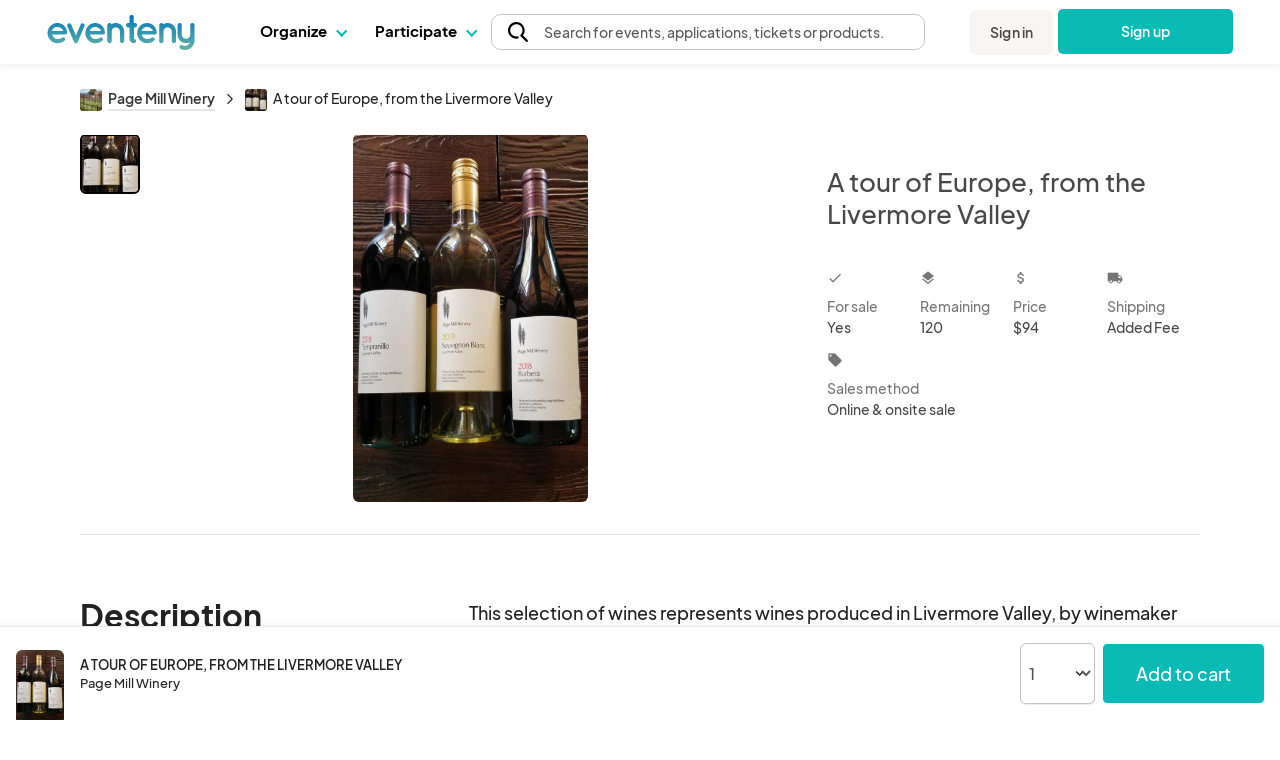

--- FILE ---
content_type: text/html; charset=UTF-8
request_url: https://www.eventeny.com/company/product/a-tour-of-europe-from-the-livermore-valley-76370/
body_size: 30578
content:
<!doctype html>
<html>
<head>

<!-- Hotjar Code snippet! -->
<script type="text/javascript" src="/js/Services/HotjarRegistrationService.js?v=1769717816"></script><script>
	const hj_loggedIn = '';
	const hj_userId = 0;
	const hj_isAdmin = '';
	const hj_userType = 'user';
	const hj_events_created = 0;
	const hj_tickets_created = 0;
	const hj_vendor_applications_created = 0;
	const hj_volunteer_applications_created = 0;
	const hj_other_applications_created = 0;
	const hj_sponsor_applications_created = 0;
	const hj_maps_created = 0;
	const hj_products_created = 0;
	const hj_tickets_purchased = 0;
	const hj_vendor_applications_submitted = 0;
	const hj_volunteer_applications_submitted = 0;
	const hj_other_applications_submitted = 0;
	const hj_sponsor_applications_submitted = 0;
	const hj_ticket_time_slots_created = 0;
	const hj_schedules_created = 0;
	const hj_guests_created = 0;
    (function(h,o,t,j,a,r){
        h.hj=h.hj||function(){(h.hj.q=h.hj.q||[]).push(arguments)};
        h._hjSettings={hjid:5309342,hjsv:6};
        a=o.getElementsByTagName('head')[0];
        r=o.createElement('script');r.async=1;
        r.src=t+h._hjSettings.hjid+j+h._hjSettings.hjsv;
        a.appendChild(r);
    })(window,document,'https://static.hotjar.com/c/hotjar-','.js?sv=');
	if(hj_loggedIn) window.hj('identify', hj_userId, {
		user_type: hj_userType,
		is_admin: hj_isAdmin,
		events_created: hj_events_created,
		tickets_created: hj_tickets_created,
		vendor_applications_created: hj_vendor_applications_created,
		volunteer_applications_created: hj_volunteer_applications_created,
		other_applications_created: hj_other_applications_created,
		sponsor_applications_created: hj_sponsor_applications_created,
		maps_created: hj_maps_created,
		products_created: hj_products_created,
		tickets_purchased: hj_tickets_purchased,
		vendor_applications_submitted: hj_vendor_applications_submitted,
		volunteer_applications_submitted: hj_volunteer_applications_submitted,
		other_applications_submitted: hj_other_applications_submitted,
		sponsor_applications_submitted: hj_sponsor_applications_submitted,
		ticket_time_slots_created: hj_ticket_time_slots_created,
		schedules_created: hj_schedules_created,
		guests_created: hj_guests_created
		});

		HotjarRegistrationService.consumeHotjarEventInURIIfExists();
</script>

<script>
    (function(){
        var s    = document.createElement('script');
        var h    = document.querySelector('head') || document.body;
        s.src    = 'https://acsbapp.com/apps/app/dist/js/app.js';
        s.async  = true;
		try {
				s.onload = function(){
				acsbJS.init();
			};
			h.appendChild(s);
		}
        catch (e) {
			console.error('Error loading ACSB script:', e);
		}
    })();
    </script>

<!-- Google Tag Manager -->
<script>(function(w,d,s,l,i){w[l]=w[l]||[];w[l].push({'gtm.start':
new Date().getTime(),event:'gtm.js'});var f=d.getElementsByTagName(s)[0],
j=d.createElement(s),dl=l!='dataLayer'?'&l='+l:'';j.async=true;j.src=
'https://www.googletagmanager.com/gtm.js?id='+i+dl;f.parentNode.insertBefore(j,f);
})(window,document,'script','dataLayer','GTM-P272JPQF');</script>
<!-- End Google Tag Manager -->
<!-- Twitter universal website tag code -->
<script>
!function(e,t,n,s,u,a){e.twq||(s=e.twq=function(){s.exe?s.exe.apply(s,arguments):s.queue.push(arguments);
},s.version='1.1',s.queue=[],u=t.createElement(n),u.async=!0,u.src='//static.ads-twitter.com/uwt.js',
a=t.getElementsByTagName(n)[0],a.parentNode.insertBefore(u,a))}(window,document,'script');
// Insert Twitter Pixel ID and Standard Event data below
twq('init','o85bt');
twq('track','PageView');
</script>
<!-- End Twitter universal website tag code -->
<!-- LinkedIn tag -->
<script type="text/javascript">
_linkedin_partner_id = "3812210";
window._linkedin_data_partner_ids = window._linkedin_data_partner_ids || [];
window._linkedin_data_partner_ids.push(_linkedin_partner_id);
</script><script type="text/javascript">
(function(l) {
if (!l){window.lintrk = function(a,b){window.lintrk.q.push([a,b])};
window.lintrk.q=[]}
var s = document.getElementsByTagName("script")[0];
var b = document.createElement("script");
b.type = "text/javascript";b.async = true;
b.src = "https://snap.licdn.com/li.lms-analytics/insight.min.js";
s.parentNode.insertBefore(b, s);})(window.lintrk);
</script>
<noscript>
<img height="1" width="1" style="display:none;" alt="" src="https://px.ads.linkedin.com/collect/?pid=3812210&fmt=gif" />
</noscript>
<!-- End LinkedIn tag -->
<!-- Start of HubSpot Embed Code -->
<script type="text/javascript" id="hs-script-loader" async defer src="//js.hs-scripts.com/4492849.js"></script>
<!-- End of HubSpot Embed Code -->
<meta charset="utf-8">
<meta name="theme-color" content="#ffffff">
<meta http-equiv="X-UA-Compatible" content="IE=edge,chrome=1">
<meta name="viewport" content="width=device-width, initial-scale=1.0, maximum-scale=1.0, minimum-scale=1.0, user-scalable=no, target-densityDpi=device-dpi">
<meta name="description" content="Plan, manage & host your events with ease on Eventeny. Fully integrated application for managing vendors, artists, sponsors, volunteers, exhibitors, & more.">
<meta property="fb:app_id" content="1855183678057183" />
<meta property="og:site_name" content="Eventeny">
<meta property="og:title" content="A tour of Europe, from the Livermore Valley - Eventeny">
<meta property="og:type" content="website">
<meta property="og:description" content="Plan, manage & host your events with ease on Eventeny. Fully integrated application for managing vendors, artists, sponsors, volunteers, exhibitors, & more.">
<meta property="og:image" content="https://www.eventeny.com/users/pic/23245-business-product-rwfhb9e7xsu61602105824-1200.jpg">
<meta property="og:url" content="https://www.eventeny.com/company/product/a-tour-of-europe-from-the-livermore-valley-76370/">
<meta property="twitter:card" content="summary_large_image">
<meta property="twitter:title" content="A tour of Europe, from the Livermore Valley - Eventeny">
<meta property="twitter:description" content="Plan, manage & host your events with ease on Eventeny. Fully integrated application for managing vendors, artists, sponsors, volunteers, exhibitors, & more.">
<meta property="twitter:site" content="@eventenyteam">
<meta property="twitter:image" content="https://www.eventeny.com/users/pic/23245-business-product-rwfhb9e7xsu61602105824-1200.jpg">
<meta name="twitter:creator" content="@eventenyteam">
<meta name="keywords" content="A tour of Europe, from the Livermore Valley">
<link href="https://fonts.googleapis.com/css?family=Roboto:100,100i,300,300i,400,400i,500,500i,700,700i,900,900i" rel="stylesheet">
<link href="/css/fonts/font-family-PlusJarkartaSans.css" type="text/css" rel="stylesheet" />
<link href="https://www.eventeny.com/company/product/a-tour-of-europe-from-the-livermore-valley-76370/" rel="canonical">
<!--Favicon-->
<link rel="apple-touch-icon" sizes="57x57" href="/favicon/apple-icon-57x57.png">
<link rel="apple-touch-icon" sizes="60x60" href="/favicon/apple-icon-60x60.png">
<link rel="apple-touch-icon" sizes="72x72" href="/favicon/apple-icon-72x72.png">
<link rel="apple-touch-icon" sizes="76x76" href="/favicon/apple-icon-76x76.png">
<link rel="apple-touch-icon" sizes="114x114" href="/favicon/apple-icon-114x114.png">
<link rel="apple-touch-icon" sizes="120x120" href="/favicon/apple-icon-120x120.png">
<link rel="apple-touch-icon" sizes="144x144" href="/favicon/apple-icon-144x144.png">
<link rel="apple-touch-icon" sizes="152x152" href="/favicon/apple-icon-152x152.png">
<link rel="apple-touch-icon" sizes="180x180" href="/favicon/apple-icon-180x180.png">
<link rel="icon" type="image/png" sizes="192x192"  href="/favicon/android-icon-192x192.png">
<link rel="icon" type="image/png" sizes="32x32" href="/favicon/favicon-32x32.png">
<link rel="icon" type="image/png" sizes="96x96" href="/favicon/favicon-96x96.png">
<link rel="icon" type="image/png" sizes="16x16" href="/favicon/favicon-16x16.png">
<link rel="manifest" href="/favicon/manifest.json">
<meta name="msapplication-TileColor" content="#ffffff">
<meta name="msapplication-TileImage" content="/favicon/ms-icon-144x144.png">
<meta name="theme-color" content="#ffffff">
<script type="application/ld+json">
{
	"@context": "http://schema.org", 
	"@type": "Product", 
	"name": "A tour of Europe, from the Livermore Valley", 
	"description": "This selection of wines represents wines produced in Livermore Valley, by winemaker Dane Stark of the varietals that represent three of Europe&#039;s powerhouse wine regions... Sauvignon Blanc(France), Barbera(Italy) and Tempranillo(Spain).The selection will be accompanied by a Los Altos Zoom meeting where winemaker, Dane Stark, will be tasting through the wines on Saturday, October 17th at 5:30pm.", 
	"url": "https://www.eventeny.com/company/product/a-tour-of-europe-from-the-livermore-valley-76370/", 
	"image": "https://www.eventeny.com/users/pic/23245-business-product-rwfhb9e7xsu61602105824-1200.jpg", 
	"offers": {
		"@type": "AggregateOffer", 
		"availability": "http://schema.org/InStock", 
		"price": "94.00", 
		"lowPrice": "94.00", 
		"highPrice": "94.00", 
		"offerCount": "120", 
		"priceCurrency": "USD", 
		"url": "https://www.eventeny.com/company/product/a-tour-of-europe-from-the-livermore-valley-76370/"
	}, 
	"logo": "https://www.eventeny.com/users/pic/23245-logo-1383tdq4f64c1600780617-1200.jpg", 
	"brand": {
		"@type": "Organization", 
		"name": "Page Mill Winery", 
		"url": "https://www.eventeny.com/company/?c=9630", 
					"logo": "https://www.eventeny.com/users/pic/23245-logo-1383tdq4f64c1600780617-1200.jpg", 
				"location": {
			"@type": "VirtualLocation", 
			"url": "https://www.eventeny.com/company/?c=9630"
		}
	}
}
</script>
<meta charset="utf-8">
<link href="https://fonts.googleapis.com/css?family=Roboto:100,100i,300,300i,400,400i,500,500i,700,700i,900,900i" rel="stylesheet">
<meta name="theme-color" content="#ffffff">
<meta http-equiv="X-UA-Compatible" content="IE=edge,chrome=1">
<meta name="viewport" content="width=device-width, initial-scale=1.0, maximum-scale=1.0, minimum-scale=1.0, user-scalable=no, target-densityDpi=device-dpi">
<link rel="stylesheet" href="/css/base-2017-05-15.css?v=202003242119" type="text/css" />
<link rel="stylesheet" href="/css/base-2018-11-17.css?v=202010011356" type="text/css" />
<link rel="stylesheet" href="/css/framework7-icons.css" type="text/css" />
<link rel="stylesheet" href="/css/material-icons.css" type="text/css" />
<title>A tour of Europe, from the Livermore Valley - Eventeny</title>
<script type="text/javascript">
	//mixpanel initialization
if (!(window.mixpanel && typeof window.mixpanel.init === 'function')) {
(function(f,b){if(!b.__SV){var e,g,i,h;window.mixpanel=b;b._i=[];b.init=function(e,f,c){function g(a,d){var b=d.split(".");2==b.length&&(a=a[b[0]],d=b[1]);a[d]=function(){a.push([d].concat(Array.prototype.slice.call(arguments,0)))}}var a=b;"undefined"!==typeof c?a=b[c]=[]:c="mixpanel";a.people=a.people||[];a.toString=function(a){var d="mixpanel";"mixpanel"!==c&&(d+="."+c);a||(d+=" (stub)");return d};a.people.toString=function(){return a.toString(1)+".people (stub)"};i="disable time_event track track_pageview track_links track_forms track_with_groups add_group set_group remove_group register register_once alias unregister identify name_tag set_config reset opt_in_tracking opt_out_tracking has_opted_in_tracking has_opted_out_tracking clear_opt_in_out_tracking start_batch_senders people.set people.set_once people.unset people.increment people.append people.union people.track_charge people.clear_charges people.delete_user people.remove".split(" ");
for(h=0;h<i.length;h++)g(a,i[h]);var j="set set_once union unset remove delete".split(" ");a.get_group=function(){function b(c){d[c]=function(){call2_args=arguments;call2=[c].concat(Array.prototype.slice.call(call2_args,0));a.push([e,call2])}}for(var d={},e=["get_group"].concat(Array.prototype.slice.call(arguments,0)),c=0;c<j.length;c++)b(j[c]);return d};b._i.push([e,f,c])};b.__SV=1.2;e=f.createElement("script");e.type="text/javascript";e.async=!0;e.src="undefined"!==typeof MIXPANEL_CUSTOM_LIB_URL?
MIXPANEL_CUSTOM_LIB_URL:"file:"===f.location.protocol&&"//cdn.mxpnl.com/libs/mixpanel-2-latest.min.js".match(/^\/\//)?"https://cdn.mxpnl.com/libs/mixpanel-2-latest.min.js":"//cdn.mxpnl.com/libs/mixpanel-2-latest.min.js";g=f.getElementsByTagName("script")[0];g.parentNode.insertBefore(e,g)}})(document,window.mixpanel||[]);
}

mixpanel.init('4f4d1abfa9038094827e40a4ed6b61e4');
</script>
<script type="text/javascript" src="/js/jquery.min.js"></script>
<style type="text/css">
    #body_wrapp *{ outline: 0 !important; }
    #cover-picture-list-container, #cover-picture-list-container .cover-picture-container{ cursor: pointer; max-height: -webkit-calc(100vh - 144px); max-height: -moz-calc(100vh - 144px); max-height: calc(100vh - 144px); }
    #cover-picture-list-container .cover-picture-split-top-container{ cursor: pointer; height: 100%; }
    #cover-picture-list-container .cover-picture-split-bottom-container{ cursor: pointer; display: none; height: 50%; }
	#cover-picture-list-container .cover-picture-gallery-btn{ opacity: .6; transition: opacity .1s; }
	#cover-picture-list-container .cover-picture-gallery-btn.is-active{ border: 2px solid #000; outline: none; opacity: 1; }
	.report-link:hover{
		cursor: pointer;
	}
    @media (min-height: 450px){
        #cover-picture-list-container .cover-picture-split-top-container{ height: 50%; }
        #cover-picture-list-container .cover-picture-split-bottom-container{ display: block; }
    }
	@media (max-width: 39.99rem){
		#report-select{
			margin-bottom: 0.5rem
		}
		#report-btn {
			margin-bottom: 0;
			font-size: 16px;
		}
		#report-form {
			align-items: center;
		}
	}
	@media (min-width: 40rem){
			#report-form {
				align-items: end;	
		}
	}
    @media (min-height: 700px){
        #cover-picture-list-container, #cover-picture-list-container .cover-picture-container{ max-height: -webkit-calc(60vh - 144px); max-height: -moz-calc(60vh - 144px); max-height: calc(60vh - 144px); }
    }
    @media (min-width: 72rem){
        #cover-picture-list-container, #cover-picture-list-container .cover-picture-container{ max-height: -webkit-calc(60vh - 64px); max-height: -moz-calc(60vh - 64px); max-height: calc(60vh - 64px); }
    }
</style>
</head>
<body>
<div id="fb-root"></div>
<script>
window.fbAsyncInit = function() {
    FB.init({
      appId      : '1855183678057183',
	  status	 :	true,
      xfbml      : true,
      version    : 'v2.12'
    });
};
(function(d, s, id) {
  var js, fjs = d.getElementsByTagName(s)[0];
  if (d.getElementById(id)) return;
  js = d.createElement(s); js.id = id;
  js.src = "//connect.facebook.net/en_US/sdk.js";
  fjs.parentNode.insertBefore(js, fjs);
}(document, 'script', 'facebook-jssdk'));
</script>
<link rel="stylesheet" href="/css/fonts/font-family-PlusJarkartaSans.css?v=1769717814" type="text/css" /><link rel="stylesheet" href="/css/base-2018-11-17.css?v=1769717814" type="text/css" />
		<link rel="stylesheet" href="https://unicons.iconscout.com/release/v4.0.8/css/line.css">
		<link rel="stylesheet" href="/public/font-proxy.php?set=solid">
		<link rel="stylesheet" href="/public/font-proxy.php?set=thinline">
		<script src="/public/font-proxy.php?set=monochrome"></script>
	<link href="https://fonts.googleapis.com/css?family=Roboto:100,100i,300,300i,400,400i,500,500i,700,700i,900,900i" rel="stylesheet">
<script src="/js/mixpanel.js"></script>
<!-- Google Tag Manager (noscript) -->
<noscript><iframe src="https://www.googletagmanager.com/ns.html?id=GTM-P272JPQF"
height="0" width="0" style="display:none;visibility:hidden"></iframe></noscript>
<!-- End Google Tag Manager (noscript) -->
<style type="text/css">
    #eventeny-navbar{ background-color: #FFF; left: 0; position: fixed; top: 0; -webkit-transition: box-shadow 350ms ease-out; transition: box-shadow 350ms ease-out; width: 100%; z-index: 100; min-width: 250px; }
    #eventeny-navbar *, #header-searchbox-modal *{ font-family: 'PlusJakartaSans', 'Roboto', sans-serif !important; }
    #eventeny-navbar{ background-color: #FFF; left: 0; position: fixed; top: 0; -webkit-transition: box-shadow 350ms ease-out; transition: box-shadow 350ms ease-out; width: 100%; z-index: 100; min-width: 250px; }
	#eventeny-navbar.on-scroll{ box-shadow: 0 0 8px rgba(0,0,0,.1); }
    #eventeny-navbar *{ outline: 0; }
    #eventeny-navbar a:not("navbar-dropdown-anchor"), #eventeny-mobile-menu a:not("navbar-dropdown-anchor"){ background-color: transparent; color: #0ABAB5; text-decoration: none; -webkit-text-decoration-line: underline; text-decoration-line: underline; -webkit-transition: color 150ms ease-in-out; transition: color 150ms ease-in-out; }
    #eventeny-mobile-menu a:not("navbar-dropdown-anchor"){ color: #484848; }
    #eventeny-navbar a:hover:not("navbar-dropdown-anchor"), #eventeny-mobile-menu a:hover:not("navbar-dropdown-anchor"){ color: #0ABAB5; text-decoration: underline; -webkit-text-deoration-line: underline; text-decoration-line: underline; }
    #eventeny-navbar h2, #eventeny-navbar h3{ margin-bottom: 10px; margin-top: 0; }
    #eventeny-navbar h4, #eventeny-navbar .h4, #eventeny-mobile-menu h4, #eventeny-mobile-menu .h4{ font-size: 25px; font-weight: 500; letter-spacing: -.2px; line-height: 30px; }
    #eventeny-navbar img{ border-style: none; margin-right: 4px; max-width: 100%; opacity: 1; vertical-align: middle; }
    #eventeny-navbar input[type="radio"]{ box-sizing: border-box; padding: 0; }
    #eventeny-navbar label{ padding-bottom: 0; padding-top: 0; }
    #eventeny-navbar .navbar-width-100, #eventeny-mobile-menu .navbar-width-100{ width: 100%; }
	#eventeny-navbar .navbar-max-width-100, #eventeny-mobile-menu .navbar-max-width-100{ max-width: 100%; }
    #eventeny-navbar .navbar-container, #eventeny-mobile-menu .navbar-container{ margin-left: auto; margin-right: auto; padding: 30px 15px 40px; width: 100%; }
    #eventeny-navbar .navbar-row, #eventeny-mobile-menu .navbar-row{ display: -webkit-box; display: -ms-flexbox; display: flex; -ms-flex-wrap: wrap; flex-wrap: wrap; margin-left: -15px; margin-right: -15px; }
    #eventeny-navbar .navbar-no-gutters{ margin-left: 0; margin-right: 0; }
	#eventeny-navbar .navbar-flex-inline, #eventeny-mobile-navbar .navbar-flex-inline{ display: -webkit-inline-flex; display: -ms-inline-flexbox; display: inline-flex; }
    #eventeny-navbar .navbar-align-items-center, #eventeny-mobile-menu .navbar-align-items-center{ -webkit-box-align: center; -ms-flex-align: center; align-items: center; }
    #eventeny-navbar .menu-bar{ height: 64px; -webkit-transition: height 350ms ease-out; transition: height 350ms ease-out; }
    #eventeny-navbar .navbar-col-6, #eventeny-navbar .navbar-col-12, #eventeny-mobile-menu .navbar-col-12, #eventeny-navbar .navbar-col-auto, #eventeny-navbar .navbar-col{ padding-left: 15px; padding-right: 15px; position: relative; width: 100%; }
    #eventeny-navbar .navbar-col-3{ -webkit-box-flex: 0; -ms-flex: 0 0 25%; flex: 0 0 25%; max-width: 25%; }
    #eventeny-navbar .navbar-col-4{ -webkit-box-flex: 0; -ms-flex: 0 0 33%; flex: 0 0 33%; max-width: 33%; }
    #eventeny-navbar .navbar-col-6{ -webkit-box-flex: 0; -ms-flex: 0 0 50%; flex: 0 0 50%; max-width: 50%; }
    #eventeny-navbar .navbar-col-12, #eventeny-mobile-menu .navbar-col-12{ -webkit-box-flex: 0; -ms-flex: 0 0 100%; flex: 0 0 100%; max-width: 100%; }
    #eventeny-navbar .navbar-col-auto{ -webkit-box-flex: 0; -ms-flex: 0 0 auto; flex: 0 0 auto; max-width: 100%; width: auto; }
    #eventeny-navbar .navbar-col{ -webkit-box-flex: 1; flex-basis: 0; flex-grow: 1; -ms-flex-positive: 1; -ms-flex-preferred-size: 0; max-width: 100%; }
    #eventeny-navbar nav .menu-content .navbar-col-6, #eventeny-navbar nav .menu-content .navbar-col{ -webkit-transition: opacity 200ms ease-out; transition: opacity 200ms ease-out; }
    #eventeny-navbar nav .navbar-last-row > a:first-child{ border-bottom-left-radius: 5px; }
    #eventeny-navbar nav .navbar-last-row > a:last-child{ border-bottom-right-radius: 5px; }
    #eventeny-navbar nav .navbar-col-border{ background: #EAEAEA; height: auto; width: 1px; }
    #eventeny-navbar .navbar-no-gutters > [class*="col-"]{ padding-left: 0; padding-right: 0; }
    #eventeny-navbar .navbar-text-decoration-none, #eventeny-mobile-menu .navbar-text-decoration-none{ text-decoration: none !important; }
    #eventeny-navbar .navbar-text-decoration-none-hover:hover, #eventeny-mobile-menu .navbar-text-decoration-none-hover:hover{ text-decoration: none !important; }
    #eventeny-navbar .navbar-text-center{ text-align: center !important; }
    #eventeny-navbar .navbar-d-block, #eventeny-mobile-menu .navbar-d-block{ display: block; }
    #eventeny-navbar .navbar-d-flex, #eventeny-mobile-menu .navbar-d-flex{ display: -webkit-box; display: -ms-flexbox; display: flex; }
    #eventeny-navbar .navbar-d-none{ display: none; }
    #eventeny-mobile-menu .navbar-flex-row{ -webkit-box-orient: horizontal; -webkit-box-direction: normal; -ms-flex-direction: row; flex-direction: row; }
    #eventeny-mobile-menu .navbar-flex-wrap{ -ms-flex-wrap: wrap; flex-wrap: wrap; }
    #eventeny-mobile-menu .navbar-justify-content-between{ -webkit-box-pack: justify; -ms-flex-pack: justify; justify-content: space-between; }
    #eventeny-mobile-menu .navbar-justify-content-center{ -webkit-box-pack: center; -ms-flex-pack: center; justify-content: center; }
    #eventeny-navbar .navbar-bg-white, #eventeny-mobile-menu.navbar-bg-white{ background-color: #FFF; }
    #eventeny-navbar .navbar-absolute{ position: absolute; }
    #eventeny-navbar .navbar-relative{ position: relative; }
    #eventeny-navbar .eventeny-logo{ height: 33px; min-height: 33px !important; }
    #eventeny-navbar .menu-bar h2{ font-size: 15px; font-weight: 400; letter-spacing: 0; line-height: 24px; -webkit-user-select: none; -moz-user-select: none; -ms-user-select: none; user-select: none; }
    #eventeny-navbar .navbar-menu-item-hover{ height: 60px; padding-top: 18px; }
    #eventeny-navbar .navbar-menu-item-hover{ color: #000; font-size: 15px; font-weight: 700; }
    #eventeny-navbar .navbar-menu-item-hover:hover{ color: #08A6A0; -webkit-transition: color 240ms ease-out; transition: color 240ms ease-out; }
    #eventeny-navbar .navbar-menu-item-hover:hover .navbar-cart-count{ color: #FFFFFF; }
    #eventeny-navbar .navbar-message-alert{ fill: red; height: 6px; opacity: 0; transform: translate3d(0px, -8px, 0); -webkit-transform-origin-x: 7px; -webkit-transform-origin-y: -5px; width: 6px; }
	#eventeny-navbar .navbar-message-alert-full, #eventeny-mobile-menu .navbar-message-alert-full{ background-color: rgb(255, 56, 92); border-radius: 9px; box-shadow: rgb(255 255 255) 0px 0px 0px 1.5px; color: #FFF; font-size: 10px; font-weight: 700; height: 16px; line-height: 16px; min-width: 16px; opacity: 0; padding: 0 5px; position: absolute; text-align: center; top: 0; z-index: 1; }
    #eventeny-mobile-menu .navbar-message-alert-full{ margin-left: 8px; position: relative; top: 2px; }
    #eventeny-navbar .navbar-flex-grow-1, #eventeny-mobile-menu .navbar-flex-grow-1{ -webkit-box-flex: 1; -ms-flex-positive: 1; flex-grow: 1; }
    #eventeny-navbar .navbar-signin{ -webkit-transition: transform 500ms ease-out 0.2s, -webkit-transform 500ms ease-out 0.2s; transition: transform 500ms ease-out 0.2s, -webkit-transform 500ms ease-out 0.2s; will-change: transform; }
    #eventeny-navbar .navbar-text-small, #eventeny-navbar .navbar-text-small-bold{ font-size: 14px; font-weight: 400; letter-spacing: 0.1px; line-height: 21px; }
    #eventeny-navbar .menu-content .navbar-text-desc{ margin-top: -3px; }
    #eventeny-navbar .navbar-text-small-bold{ font-weight: 500; }
    #eventeny-navbar .navbar-text-nowrap{ white-space: nowrap; }
    #eventeny-navbar .navbar-btn, #eventeny-mobile-menu .navbar-btn{ background: -webkit-linear-gradient(right, #0ABAB5 50%, #08A09C 50%); background: linear-gradient(to left, #0ABAB5 50%, #08A09C 50%); background-position: right bottom; background-size: 200% 100%; border: none; border-radius: 5px; color: #FFF !important; display: inline-block; font-weight: 500; padding: 12px 20px; text-align: center; text-decoration: none; -webkit-transition: all 200ms ease-in-out; transition: all 200ms ease-in-out; -webkit-user-select: none; -moz-user-select: none; -ms-user-select: none; user-select: none; vertical-align: middle; }
    #eventeny-navbar .navbar-btn:hover, #eventeny-mobile-menu .navbar-btn:hover{ background-position: left bottom; cursor: pointer; outline: 0; text-decoration: none; }
    #eventeny-navbar .navbar-btn.navbar-btn-secondary{ background: #F8F5F2; color: #484848 !important; }
    #eventeny-navbar .navbar-btn.navbar-btn-secondary:hover{ color: #0ABAB5; }
    #eventeny-navbar .navbar-overflow-hidden{ overflow: hidden; }
    #eventeny-navbar .navbar-cta-btn-wrapper{ height: 47px; margin-left: 5px; margin-top: 1px; width: 175px; }
    #eventeny-navbar .navbar-cta-btn-wrapper a{ width: 175px; }
    #eventeny-navbar .accordion-js label{ margin-bottom: 2px; -webkit-transition: color 100ms ease-out; transition: color 100ms ease-out; }
    #eventeny-navbar .accordion-js label.navbar-checked{ font-weight: 500; }
    #eventeny-navbar .navbar-pointer-hover:hover{ cursor: pointer; }
    #eventeny-navbar .navbar-menu-item-with-dropdown{ color: #484848; margin-bottom: -2px; -webkit-transition: color 240ms ease-out; transition: color 240ms ease-out; }
    #eventeny-navbar .navbar-menu-item-with-dropdown:hover{ color: #0ABAB5; -webkit-transition: color 240ms ease-out; transition: color 240ms ease-out; }
    #eventeny-navbar .navbar-profile-pic{ background-position: 50%; background-repeat: no-repeat; background-size: cover; border-radius: 10%; height: 28px; width: 28px; flex-shrink: 0;}
    #eventeny-navbar i.navbar-caret-small, #eventeny-mobile-menu i.navbar-caret-small{ border: solid #0ABAB5; border-width: 0 1.5px 1.5px 0; display: inline-block; margin-bottom: 3px; margin-left: 8px; outline: none; padding: 3px; -webkit-transform: rotate(45deg); transform: rotate(45deg); -webkit-transition: margin-bottom 200ms ease-in-out; transition: margin-bottom 200ms ease-in-out; }
    #eventeny-navbar .navbar-caret-small, #eventeny-mobile-menu .navbar-caret-small{ border-color: #484848; }
    #eventeny-navbar nav .accordion-js label .navbar-caret-small{ margin-bottom: 3px; -webkit-transition: transform 240ms ease-out, margin 240ms ease-out, -webkit-transform 240ms ease-out; transition: transform 240ms ease-out, margin 240ms ease-out, -webkit-transform 240ms ease-out; }
    #eventeny-navbar nav .accordion-js label.navbar-checked .navbar-caret-small{ margin-bottom: 0; -webkit-transform: rotate(225deg); transform: rotate(225deg); }
    
    #eventeny-navbar label .navbar-caret-small, #eventeny-mobile-menu label .navbar-caret-small{ margin-bottom: 3px; -webkit-transition: transform 240ms ease-out, margin 240ms ease-out, -webkit-transform 240ms ease-out; transition: transform 240ms ease-out, margin 240ms ease-out, -webkit-transform 240ms ease-out; }
    #eventeny-navbar label.navbar-checked .navbar-caret-small, #eventeny-mobile-menu label.navbar-checked .navbar-caret-small{ margin-bottom: 0; -webkit-transform: rotate(225deg); transform: rotate(225deg); }

    #eventeny-navbar nav input:not(#navbar-search-input):not(.multi-query){ -webkit-appearance: none; -moz-appearance: none; appearance: none; display: none; outline: none; }
    #eventeny-navbar nav .menu-content{ box-shadow: 0 0 8px rgba(0,0,0,0.1); left: -25px; opacity: 0; top: 60px; -webkit-transition: opacity 200ms linear,width 200ms cubic-bezier(0.17, 0.67, 0.83, 0.67),left 0.15s linear,top 0.1s cubic-bezier(0.17, 0.67, 0.83, 0.67); transition: opacity 200ms linear,width 200ms cubic-bezier(0.17, 0.67, 0.83, 0.67),left 0.15s linear,top 0.1s cubic-bezier(0.17, 0.67, 0.83, 0.67); visibility: hidden; -webkit-user-select: none; -moz-user-select: none; -ms-user-select: none; user-select: none; width: 525px; }
    #eventeny-navbar nav .accordion-js label.navbar-checked .menu-content{ opacity: 1; -webkit-transition: opacity 200ms ease-out; transition: opacity 200ms ease-out; visibility: visible; }
    #eventeny-navbar nav .menu-content:hover .navbar-col-6, #eventeny-navbar nav .menu-content:hover .navbar-col-12{ opacity: 0.5; }
    #eventeny-navbar nav .menu-content:hover .navbar-col-6:hover, #eventeny-navbar nav .menu-content:hover .navbar-col-12:hover{ opacity: 1; }
    #eventeny-navbar nav .menu-content .navbar-last-row:hover .subnav-buttons{ opacity: 0.5; }
    #eventeny-navbar nav .menu-content .navbar-last-row:hover .subnav-buttons:hover{ opacity: 1; }
    #eventeny-navbar .navbar-no-user-select{ -webkit-user-select: none; -moz-user-select: none; -ms-user-select: none; user-select: none; }
    #eventeny-navbar .navbar-pointer-cursor, #eventeny-mobile-menu .navbar-pointer-cursor{ cursor: pointer; }
    #eventeny-navbar .navbar-event-status{ background-color: #E3E3E3; -webkit-box-align: center; -webkit-align-items: center; -ms-flex-align: center; -ms-grid-row-align: center; align-items: center; border-radius: 9999px; -webkit-box-flex: 0; color: #3A3A3A; display: -webkit-inline-flex; display: -ms-inline-flex; display: inline-flex; fill: #3A3A3A; -webkit-flex: none; -ms-flex: none; flex: none; font-size: 13px; font-weight: 400; height: 18px; line-height: 1.5; max-width: 100%; min-height: 18px; padding-left: 16px; padding-right: 16px; -webkit-print-color-adjust: exact; print-color-adjust: exact; }
    #eventeny-navbar .navbar-event-status.live{ background-color: #97FF97; color: #007900; fill: #007900; }
    #eventeny-navbar .navbar-event-status .navbar-event-status-text{ -webkit-box-flex: 1; -webkit-flex: 1 1 auto; -ms-flex: 1 1 auto; flex: 1 1 auto; max-width: 100%; min-height: 0; min-width: 0; overflow: hidden; text-overflow: ellipsis; white-space: nowrap; }
    #eventeny-navbar .burger-wrapper{ -webkit-transition: 200ms; transition: 200ms; }
    #eventeny-navbar .burger-wrapper .burger{ background: #484848; height: 2px; margin: 2px; -webkit-transition: 200ms; transition: 200ms; width: 20px; }
    #eventeny-navbar .burger-wrapper .burger::before, #eventeny-navbar .burger-wrapper .burger::after{ background: #484848; content: ''; display: block; height: 2px; position: absolute; -webkit-transition: 200ms; transition: 200ms; width: 20px; }
    #eventeny-navbar .burger-wrapper .burger::before{ top: 5px; }
    #eventeny-navbar .burger-wrapper .burger::after{ top: -5px; }
    #eventeny-navbar .burger-wrapper.navbar-x .burger{ background: transparent; }
    #eventeny-navbar .burger-wrapper.navbar-x .burger::before{ top: -1px; -webkit-transform: rotate(45deg); transform: rotate(45deg); }
    #eventeny-navbar .burger-wrapper.navbar-x .burger::after{ top: -1px; -webkit-transform: rotate(-45deg); transform: rotate(-45deg); }
    #eventeny-mobile-menu{ height: calc(100vh - 50px); left: 0; opacity: 0; position: fixed; top: 64px; -webkit-visibility: 0s linear 360ms, opacity 350ms ease-out; transition: visibility 0s linear 360ms, opacity 350ms ease-out; visibility: hidden; width: 100%; z-index: 9; }
    #eventeny-mobile-menu.navbar-show-mobile-menu{ opacity: 1; -webkit-transition: opacity 350ms ease-out; transition: opacity 350ms ease-out; visibility: visible; }
    #eventeny-mobile-menu .navbar-min-height-signup-button{ min-height: 85vh; }
    #eventeny-mobile-menu .navbar-mobile-menu-items{ overflow-y: auto; }
    #eventeny-mobile-menu .accordion label{ padding: 25px 15px 0 0; }
	#eventeny-navbar .navbar-search-btn{ -webkit-box-align: center; -ms-flex-align: center; -webkit-appearance: none; -moz-appearance: none; appearance: none; background: transparent; border: 1px solid transparent; color: inherit; cursor: pointer; display: -webkit-box; display: -moz-box; display: -ms-flexbox; display: -webkit-flex; display: flex; font-family: inherit; font-size: inherit; font-weight: inherit; line-height: inherit; margin: -1px; outline: none; overflow: visible; padding: 0px; text-align: inherit; text-decoration: none; -webkit-user-select: auto; -moz-user-select: auto; -ms-user-select: auto; user-select: auto; -webkit-align-items: center; align-items: center; border-radius: 4px; -webkit-flex: 0 1 auto; -ms-flex: 0 1 auto; flex: 0 1 auto; height: 48px; min-width: 0px; position: relative; z-index: 1; }
	#eventeny-navbar .navbar-search-btn:first-of-type{ border-bottom-left-radius: inherit; border-top-left-radius: inherit; padding-left: 8px; }
	#eventeny-navbar .navbar-search-btn:last-of-type{ border-bottom-right-radius: inherit; border-top-right-radius: inherit; }
	#eventeny-navbar .pride-heart-icon:hover img:nth-child(1){ display: none; }
	#eventeny-navbar .pride-heart-icon img:nth-child(2){ display: none; }
	#eventeny-navbar .pride-heart-icon:hover img:nth-child(2){ display: inline-block; }
    #eventeny-navbar .pride-heart-icon { padding-left: 5px; padding-right: 5px; display: flex; margin: auto 0; }
    #eventeny-navbar .pride-heart-icon .eventeny-pride-heart, #eventeny-navbar .pride-heart-icon .eventeny-pride-heart-hover { height: auto; width: 22px; }
    #eventeny-navbar .navbar-dropdown-title, #eventeny-mobile-menu .navbar-dropdown-title{font-size: 15px; color: #08A6A0 !important; font-weight: 700;}

    #eventeny-navbar .navbar-dropdown-link, #eventeny-mobile-menu .navbar-dropdown-link, #eventeny-navbar .navbar-dropdown-anchor, #eventeny-mobile-menu .navbar-dropdown-anchor{font-size: 15px; color: #222; font-weight: 400; text-decoration: none; }
    #eventeny-navbar .navbar-dropdown-anchor .link-caption:hover, #eventeny-mobile-menu .navbar-dropdown-anchor .link-caption:hover { color: #08A6A0; }
    #eventeny-navbar .navbar-dropdown-anchor .icon-link:hover + .link-caption, #eventeny-mobile-menu .navbar-dropdown-anchor .icon-link:hover + .link-caption { color: #08A6A0; }

    #eventeny-navbar .sm-ml-auto{margin-left: 0px;}

    #eventeny-navbar .visually-hidden { border: 0 !important; clip: rect(0,0,0,0) !important; height: 1px !important; margin: -1px !important; overflow: hidden !important; padding: 0 !important; position: absolute !important; white-space: nowrap !important; width: 1px !important; }

    #search-header-group [data-type="search-header-btn"]{ background-color: transparent; font-weight: 500; color: #4F4F4F !important; text-decoration: none; }
	#search-header-group [data-type="search-header-btn"].active{ font-weight: 600; color: #222 !important; background: linear-gradient(225deg, #08A6A0 0%, #0ABDB8 49.48%, #0BD2CD 100%);  border-radius: 3px;}
    #header-searchbox-modal #event-query{ font-size: 18px; padding: 0; }

    #eventeny-mobile-menu .mobile-dropdown-label{ color: #000; font-size: 15px; font-weight: 700; }

    #eventeny-mobile-menu .mobile-dropdown-label:hover{ color: #08A6A0; -webkit-transition: color 240ms ease-out; transition: color 240ms ease-out; }
    
    #eventeny-navbar .text-love{ color: #0ABAB5 !important; }
  
    /* Secondary button 2023: Override CSS Conflicts */
    .btn-secondary{ height: 36px; border-radius: 6px; padding: 10px 16px; background: #F2F2F2; box-shadow: 0px 0px 5px 0px rgba(0, 0, 0, 0.30); font-weight: 400; display: inline-flex; justify-content: center; align-items: center; gap: 8px; white-space: nowrap; }
    .btn-secondary:hover{ background-color: rgba(11, 210, 203, 0.20); font-weight: 500; cursor: pointer; }


    .menu-content{cursor: auto;}
    .cursor-pointer{cursor: pointer !important;}
    @media (max-width: 430px){
        #eventeny-navbar .eventeny-logo{ padding-right: 10px; }
    }
    
    @media (max-width: 575px){
        #eventeny-mobile-menu .navbar-min-height-signup-button{ min-height: 70vh; }
        #eventeny-mobile-menu .navbar-padding-bottom-100px{ padding-bottom: 100px; }
		#eventeny-navbar .navbar-search-btn-text{ display: none; }
    }

    @media (min-width: 576px){
        #eventeny-navbar .navbar-container{ width: 95%; }
		#eventeny-navbar .navbar-search-btn-text{ display: none; }
    }

    @media (min-width: 831px){ /* >942, show text nav, otherwise mobile view */
        #eventeny-navbar .navbar-d-md-block{ display: block; }
        #eventeny-navbar .navbar-d-md-flex{ display: flex; }
        #eventeny-navbar .navbar-d-md-none, #eventeny-mobile-menu.navbar-d-md-none{ display: none; }
        #eventeny-navbar h4, #eventeny-navbar .h4{ font-size: 29px; font-weight: 500; letter-spacing: -.25px; line-height: 36px; }
        #eventeny-navbar .navbar-search-btn-text{ display: block; }
    }

    @media (max-width: 942px){ /* <942px, push logged-in user icon to the right */
        #eventeny-navbar .sm-ml-auto{margin-left: auto;}
        #eventeny-navbar .sm-navbar-col-2{ -webkit-box-flex: 0 !important; -ms-flex: 0 0 auto !important; flex: 0 0 auto !important; max-width: 100% !important; width: auto !important; }
    }
    @media (min-width: 1128px){ /* >1128, show sign up/get started for free, otherwise hide */
        #eventeny-navbar .navbar-d-xl-block{ display: block; }
        #eventeny-navbar .navbar-d-xl-block{ display: block; }
    }

    @media (max-width: 1149px){ /* >1150    */
        #header-searchbox-form .search-menu { justify-content: center; }
        #search-header-group {  margin-bottom: 1rem; margin-top: 1rem;}
    }

    @media (min-width: 1151px){ /* >1150    */
        #header-searchbox-form .search-menu { justify-content: space-between; }
    }

    @media (min-width: 1200px){
        #eventeny-navbar h4, #eventeny-navbar .h4{ font-size: 32px; font-weight: 500; letter-spacing: -.27px; line-height: 39px; }
        #eventeny-navbar .navbar-container{ max-width: 1300px; padding-bottom: 80px; padding-top: 60px; width: 95%; }
        #eventeny-navbar .menu-bar{ height: 64px; }
        #eventeny-navbar .navbar-signin{ -webkit-transform: translateX(175px); transform: translateX(175px); }
        #eventeny-navbar.on-scroll .navbar-signin{ -webkit-transform: translateX(0); transform: translateX(0); }
        #eventeny-navbar .eventeny-logo{ height: 37px; }
    }
    @media (max-width: 1231px){ /* <1231, show text nav but shrink */
        #eventeny-navbar .navbar-col-auto{ padding-left: 9px; padding-right: 9px;}
        #eventeny-navbar i.navbar-caret-small { margin-left: 2px; }
    }
    @media (min-width: 1275px){ /* >1275, show "event" in explore event applications */
        #eventeny-navbar .navbar-d-xl-inline-block{ display: inline-block; }
    }
    @media (min-width: 1600px){
        #eventeny-navbar .navbar-container{ max-width: 1400px; padding-bottom: 115px; padding-top: 100px; }
        #eventeny-navbar .navbar-padding-right-xxl-25px{ padding-right: 25px; }
    }

    @media print {
        #eventeny-navbar{ position: relative !important; }
    }
</style>
<script src="https://sdk.amazonaws.com/js/aws-sdk-2.1540.0.min.js"></script>
<script type="text/javascript" src="/js/aws-place-autocomplete.js"></script>
<link rel="stylesheet" href="/css/aws-place-auto-complete.css" type="text/css" />
<script src="https://maps.googleapis.com/maps/api/js?key=AIzaSyAbrppxxb9wZTquj-9mXdUackRexHoDj4w&libraries=places" async defer></script>

<!-- Navbar -->
<section id="eventeny-navbar" class="on-scroll">
    <div id="global_notification" data-type="notification-bar" class="navbar-d-flex navbar-col-12 navbar-align-items-center navbar-justify-content-center navbar-text-center" style="display: none; padding-bottom: 15px; padding-top: 15px;">
        <p id="notification_content" style="font-size: 14px; font-weight: 400; letter-spacing: 0.1px; line-height: 21px; margin-bottom: 0; padding: 0 8px;"><!--Notifcations here--></p>
    </div>
    <div class="navbar-container" style="padding-bottom: 0 !important; padding-top: 0 !important;">
        <div class="navbar-row menu-bar navbar-no-gutters navbar-width-100 navbar-align-items-center">
            <div class="navbar-col-12 flex flex-wrap">
                <nav aria-label="Main" class="navbar-d-flex navbar-align-items-center navbar-bg-white navbar-width-100 navbar-relative" style="padding-left: 0 !important;">
                    <div class="col-2 sm-col-3 xs-col-4 flex" style="padding-left: 0 !important;">
                        <a href="/" style="text-decoration: none;">
                            <img class="eventeny-logo" title="Create events your way - Eventeny" src="/images/logo-page-header.svg" alt="Eventeny logo" />
                        </a>
						<a href="/pride/" target="_blank" class="pride-heart-icon hide">
							<img class="eventeny-pride-heart" src="/images/icons/eventeny-pride-heart.png" alt="Eventeny Pride Heart"/>
                            <img class="eventeny-pride-heart-hover" title="Eventeny's Pride Pledge" src="/images/icons/eventeny-pride-heart-hover.png" alt="Eventeny Pride Heart"/>
                        </a>
                    </div>
                    <div class="col-10 sm-col-9 xs-col-8 flex justify-end" style="padding-left: 0 !important; padding-right: 0 !important;">

                        <!-- 'Organize' Dropdown menu -->
                        <div class="accordion-js navbar-col-auto navbar-d-none navbar-d-md-block navbar-padding-right-xxl-25px xs-hide">
                            <label class="navbar-pointer-hover navbar-d-flex navbar-relative">
                                <h2 aria-expanded="false" aria-haspopup="true" class="navbar-menu-item-with-dropdown" role="button" style="margin-bottom: 0; padding-top: 0;">
                                    <a class="navbar-d-block navbar-menu-item-hover navbar-text-no-decoration-hover navbar-text-decoration-none">Organize <i class="navbar-caret-small"></i></a>
                                </h2>
                                <input id="user-resources-menu" name="navbar-menu" type="radio" />
                                <div class="navbar-absolute navbar-bg-white menu-content" style="border-radius: 10px; left: -150px !important; min-width: 800px;">
                                    <div class="navbar-row" style="padding-bottom: 15px; padding-left: 25px; padding-right: 25px; padding-top: 10px;">
                                                                            <div class="navbar-col-4 flex flex-wrap px2" style="align-content: flex-start;">
                                            <span class="col-12 navbar-dropdown-title">
                                                Event Management Tools                                            </span>
                                                                                        <span class="col-12 navbar-dropdown-link pt2">
                                                <a class="navbar-dropdown-anchor" href="/mapping/" target="">
                                                                                                 <img class="icon-link" src="/images/icons/location_pin_black.svg" alt="Event mapping icon" height="18" width="18" />
                                                                                                    <span class="link-caption">Event mapping</span>
                                                </a>
                                            </span>
                                                                                        <span class="col-12 navbar-dropdown-link pt2">
                                                <a class="navbar-dropdown-anchor" href="/ticketing/" target="">
                                                                                                 <img class="icon-link" src="/images/icons/ticket_black.svg" alt="Ticket icon" height="18" width="18" />
                                                                                                    <span class="link-caption">Ticketing / registration</span>
                                                </a>
                                            </span>
                                                                                        <span class="col-12 navbar-dropdown-link pt2">
                                                <a class="navbar-dropdown-anchor" href="/vendor-management/" target="">
                                                                                                 <img class="icon-link" src="/images/icons/shop_black.svg" alt="Artist, vendor, & exhibitor icon" height="18" width="18" />
                                                                                                    <span class="link-caption">Artist, vendor & exhibitor management</span>
                                                </a>
                                            </span>
                                                                                        <span class="col-12 navbar-dropdown-link pt2">
                                                <a class="navbar-dropdown-anchor" href="/volunteer-management-tools/" target="">
                                                                                                 <img class="icon-link" src="/images/icons/clinic_medical_black.svg" alt="Volunteer management icon" height="18" width="18" />
                                                                                                    <span class="link-caption">Volunteer management</span>
                                                </a>
                                            </span>
                                                                                        <span class="col-12 navbar-dropdown-link pt2">
                                                <a class="navbar-dropdown-anchor" href="/sponsors/" target="">
                                                                                                 <img class="icon-link" src="/images/icons/megaphone_black.svg" alt="Sponsor management icon" height="18" width="18" />
                                                                                                    <span class="link-caption">Sponsor management</span>
                                                </a>
                                            </span>
                                                                                        <span class="col-12 navbar-dropdown-link pt2">
                                                <a class="navbar-dropdown-anchor" href="/program-management/" target="">
                                                                                                 <img class="icon-link" src="/images/icons/clipboard-star.svg" alt="Event programming &amp; talent management icon" height="18" width="18" />
                                                                                                    <span class="link-caption">Event programming &amp; talent management  - <strong class="strongest text-love">New</strong></span>
                                                </a>
                                            </span>
                                                                                        <span class="col-12 navbar-dropdown-link pt2">
                                                <a class="navbar-dropdown-anchor" href="/schedule/" target="">
                                                <i class="uil uil-calendar-alt size-18 mr-half icon-link" height="18" width="18"></i>                                                    <span class="link-caption">Interactive schedules</span>
                                                </a>
                                            </span>
                                                                                        <span class="col-12 navbar-dropdown-link pt2">
                                                <a class="navbar-dropdown-anchor" href="/hardware-rentals/" target="">
                                                <i class="uil uil-credit-card size-18"></i>                                                    <span class="link-caption">Hardware solutions</span>
                                                </a>
                                            </span>
                                                                                        <span class="col-12 navbar-dropdown-link pt2">
                                                <a class="navbar-dropdown-anchor" href="/organizer-app/" target="">
                                                <i class="uil uil-mobile-android size-18"></i>                                                     <span class="link-caption">Mobile app for organizers  - <strong class="strongest text-love">New</strong></span>
                                                </a>
                                            </span>
                                                                                        <span class="col-12 navbar-dropdown-link pt2">
                                                <a class="navbar-dropdown-anchor" href="/event-management-software/" target="">
                                                                                                 <img class="icon-link" src="/images/icons/light_bulb_black.svg" alt="Solutions icon" height="18" width="18" />
                                                                                                    <span class="link-caption">Solutions by event type</span>
                                                </a>
                                            </span>
                                                                                    </div>
                                                                            <div class="navbar-col-4 flex flex-wrap px2" style="align-content: flex-start;">
                                            <span class="col-12 navbar-dropdown-title">
                                                About Eventeny                                            </span>
                                                                                        <span class="col-12 navbar-dropdown-link pt2">
                                                <a class="navbar-dropdown-anchor" href="/why-eventeny/" target="">
                                                                                                 <img class="icon-link" src="/images/icons/search_alt_black.svg" alt="Product overview icon" height="18" width="18" />
                                                                                                    <span class="link-caption">Product overview</span>
                                                </a>
                                            </span>
                                                                                        <span class="col-12 navbar-dropdown-link pt2">
                                                <a class="navbar-dropdown-anchor" href="/about/about-us/" target="">
                                                                                                 <img class="icon-link" src="/images/icons/heart_black.svg" alt="Company values icon" height="18" width="18" />
                                                                                                    <span class="link-caption">Company values</span>
                                                </a>
                                            </span>
                                                                                        <span class="col-12 navbar-dropdown-link pt2">
                                                <a class="navbar-dropdown-anchor" href="/product/pricing/" target="">
                                                                                                 <img class="icon-link" src="/images/icons/usd_circle_black.svg" alt="Pricing icon" height="18" width="18" />
                                                                                                    <span class="link-caption">Pricing</span>
                                                </a>
                                            </span>
                                                                                    </div>
                                                                            <div class="navbar-col-4 flex flex-wrap px2" style="align-content: flex-start;">
                                            <span class="col-12 navbar-dropdown-title">
                                                Helpful Resources                                            </span>
                                                                                        <span class="col-12 navbar-dropdown-link pt2">
                                                <a class="navbar-dropdown-anchor" href="https://help.eventeny.com" target="">
                                                                                                 <img class="icon-link" src="/images/icons/open_book_black.svg" alt="Knowledge base icon" height="18" width="18" />
                                                                                                    <span class="link-caption">Knowledge base</span>
                                                </a>
                                            </span>
                                                                                        <span class="col-12 navbar-dropdown-link pt2">
                                                <a class="navbar-dropdown-anchor" href="/community/" target="">
                                                                                                 <img class="icon-link" src="/images/icons/chat_info_black.svg" alt="Community center icon" height="18" width="18" />
                                                                                                    <span class="link-caption">Community center</span>
                                                </a>
                                            </span>
                                                                                        <span class="col-12 navbar-dropdown-link pt2">
                                                <a class="navbar-dropdown-anchor" href="/compare/" target="">
                                                                                                 <img class="icon-link" src="/images/icons/compare_black.svg" alt="Comparison guide icon" height="18" width="18" />
                                                                                                    <span class="link-caption">Comparison guide</span>
                                                </a>
                                            </span>
                                                                                        <span class="col-12 navbar-dropdown-link pt2">
                                                <a class="navbar-dropdown-anchor" href="https://resources.eventeny.com" target="">
                                                                                                 <img class="icon-link" src="/images/icons/document_info_black.svg" alt="Blog icon" height="18" width="18" />
                                                                                                    <span class="link-caption">Blog</span>
                                                </a>
                                            </span>
                                                                                        <span class="col-12 navbar-dropdown-link pt2">
                                                <a class="navbar-dropdown-anchor" href="/contact-sales/" target="">
                                                                                                 <img class="icon-link" src="/images/icons/approve_chat_black.svg" alt="Contact sales icon" height="18" width="18" />
                                                                                                    <span class="link-caption">Contact sales</span>
                                                </a>
                                            </span>
                                                                                        <span class="col-12 navbar-dropdown-link pt2">
                                                <a class="navbar-dropdown-anchor" href="/whats-new-in-eventeny/" target="">
                                                <i class="uil uil-rocket size-18 mr-half icon-link"></i>                                                    <span class="link-caption">Product updates</span>
                                                </a>
                                            </span>
                                                                                        <span class="col-12 navbar-dropdown-link pt2">
                                                <a class="navbar-dropdown-anchor" href="/case-studies/" target="">
                                                <i class="uil uil-book-alt size-18 mr-half icon-link"></i>                                                    <span class="link-caption">Case studies</span>
                                                </a>
                                            </span>
                                                                                    </div>
                                            
                                    </div>
                                    <!-- Bottom buttons -->
                                    <div class="width-full flex">
                                        <!-- See all events -->
                                        <div class="flex flex-wrap text-center justify-center btn-secondary hide" style="border: 1px solid #C2C2C2; border-radius: 0px; border-bottom-left-radius: 10px; box-shadow: none; height: 50px; align-content: center;">
                                            <a href="/users/?ref=/dashboard/events/" class="flex flex-wrap justify-center btn-secondary-2023" style="font-weight: 700; color: #222; font-size: 16px; align-content: center; height: 100%; text-decoration: none; width: 100%;" > See all events </a>
                                        </div>
                                        <!-- Create an event -->
                                        <div class="flex flex-wrap text-center justify-center col-12" style="border-radius: 0px; border-bottom-right-radius: 10px; height: 50px; align-content: center; border-bottom-left-radius: 10px;">
                                            <a href="/users/?ref=/dashboard/events/?create" class="flex flex-wrap justify-center btn-primary-23" style="font-weight: 700; color: #222; border-radius: 0px; border-bottom-right-radius: 10px; box-shadow: none; font-size: 16px; align-content: center; height: 100%; text-decoration: none; width: 100%; border-bottom-left-radius: 10px;"> Create an Event </a>
                                        </div>
                                    </div>
                                </div>
                            </label>
                        </div>

                        <!-- 'Participate' Dropdown menu -->
                        <div class="accordion-js navbar-col-auto navbar-d-none navbar-d-md-block navbar-padding-right-xxl-25px xs-hide">
                            <label class="navbar-pointer-hover navbar-d-flex navbar-relative">
                                <h2 aria-expanded="false" aria-haspopup="true" class="navbar-menu-item-with-dropdown" role="button" style="margin-bottom: 0; padding-top: 0;">
                                    <a class="navbar-d-block navbar-menu-item-hover navbar-text-no-decoration-hover navbar-text-decoration-none">Participate <i class="navbar-caret-small"></i></a>
                                </h2>
                                <input name="navbar-menu" type="radio" />
                                <div class="navbar-absolute navbar-bg-white menu-content" style="border-radius: 10px; min-width: 945px; left: -250px !important;">
                                    <div class="navbar-row" style="padding-bottom: 15px; padding-left: 25px; padding-right: 25px; padding-top: 10px;">
                                                                                    <div class="navbar-col-3 flex flex-wrap px1" style="align-content: flex-start;">
                                                <span class="col-12 navbar-dropdown-title" style="color: #0389A0 !important;">
                                                Artists, Vendors & Exhibitors                                                </span>
                                                                                                <span class="col-12 navbar-dropdown-link pt2">
                                                    <a class="navbar-dropdown-anchor" href="/users/?ref=/users/application/">
                                                        <img class="icon-link" src="/images/icons/clipboard_black.svg" alt="Applications icon" height="18" width="18" />
                                                        <span class="link-caption">Your applications</span>
                                                    </a>
                                                </span>
                                                                                                <span class="col-12 navbar-dropdown-link pt2">
                                                    <a class="navbar-dropdown-anchor" href="/users/account-settings/product-setup/">
                                                        <img class="icon-link" src="/images/icons/shop_black.svg" alt="Shop icon" height="18" width="18" />
                                                        <span class="link-caption">Create a shop page</span>
                                                    </a>
                                                </span>
                                                                                                <span class="col-12 navbar-dropdown-link pt2">
                                                    <a class="navbar-dropdown-anchor" href="/users/?ref=/users/account-settings/orders/sales/">
                                                        <img class="icon-link" src="/images/icons/invoice_black.svg" alt="Sales icon" height="18" width="18" />
                                                        <span class="link-caption">View your sales</span>
                                                    </a>
                                                </span>
                                                                                            </div>
                                                                                    <div class="navbar-col-3 flex flex-wrap px1" style="align-content: flex-start;">
                                                <span class="col-12 navbar-dropdown-title" style="color: #FD632B !important;">
                                                Ticket Buyers / Attendees                                                </span>
                                                                                                <span class="col-12 navbar-dropdown-link pt2">
                                                    <a class="navbar-dropdown-anchor" href="/users/?ref=/users/show/">
                                                        <img class="icon-link" src="/images/icons/ticket_black.svg" alt="Ticket icon" height="18" width="18" />
                                                        <span class="link-caption">Your tickets</span>
                                                    </a>
                                                </span>
                                                                                                <span class="col-12 navbar-dropdown-link pt2">
                                                    <a class="navbar-dropdown-anchor" href="/users/?ref=/users/account-settings/orders/purchases/">
                                                        <img class="icon-link" src="/images/icons/basket_black.svg" alt="Basket icon" height="18" width="18" />
                                                        <span class="link-caption">Your orders</span>
                                                    </a>
                                                </span>
                                                                                            </div>
                                                                                    <div class="navbar-col-3 flex flex-wrap px1" style="align-content: flex-start;">
                                                <span class="col-12 navbar-dropdown-title" style="color: #FD5D6B !important;">
                                                Volunteers                                                </span>
                                                                                                <span class="col-12 navbar-dropdown-link pt2">
                                                    <a class="navbar-dropdown-anchor" href="/users/?ref=/users/application/">
                                                        <img class="icon-link" src="/images/icons/clipboard_black.svg" alt="Applications icon" height="18" width="18" />
                                                        <span class="link-caption">Your applications</span>
                                                    </a>
                                                </span>
                                                                                            </div>
                                                                                    <div class="navbar-col-3 flex flex-wrap px1" style="align-content: flex-start;">
                                                <span class="col-12 navbar-dropdown-title" style="color: #9E66B2 !important;">
                                                Sponsors                                                </span>
                                                                                                <span class="col-12 navbar-dropdown-link pt2">
                                                    <a class="navbar-dropdown-anchor" href="/users/?ref=/users/application/">
                                                        <img class="icon-link" src="/images/icons/clipboard_black.svg" alt="Sponsorships icon" height="18" width="18" />
                                                        <span class="link-caption">Your sponsorships</span>
                                                    </a>
                                                </span>
                                                                                                <span class="col-12 navbar-dropdown-link pt2">
                                                    <a class="navbar-dropdown-anchor" href="/users/account-settings/product-setup/">
                                                        <img class="icon-link" src="/images/icons/shop_black.svg" alt="Shop icon" height="18" width="18" />
                                                        <span class="link-caption">Create a shop page</span>
                                                    </a>
                                                </span>
                                                                                                <span class="col-12 navbar-dropdown-link pt2">
                                                    <a class="navbar-dropdown-anchor" href="/users/?ref=/users/account-settings/orders/sales/">
                                                        <img class="icon-link" src="/images/icons/invoice_black.svg" alt="Sales icon" height="18" width="18" />
                                                        <span class="link-caption">View your sales</span>
                                                    </a>
                                                </span>
                                                                                            </div>
                                                
                                    </div>  
                                    <div class="col-12 flex">
                                                                                <div class="flex flex-wrap navbar-col-3 text-center justify-center btn-secondary" style="border-radius: 0; box-shadow: none; border-bottom-left-radius: 10px; border-left: 1px solid #C2C2C2;  height: 50px; align-content: center; border-bottom: 1px solid #C2C2C2; border-right: 1px solid #C6C6C6; border-top: 1px solid #C2C2C2;">
                                            <a href="/events/applications/" class="flex flex-wrap justify-center " style="font-weight: 700; color: #222; font-size: 15px; align-content: center; text-decoration: none; width: 100%; height: 100%; "> Explore new applications </a>
                                        </div>     
                                                                                <div class="flex flex-wrap navbar-col-3 text-center justify-center btn-secondary" style="border-radius: 0; box-shadow: none;   height: 50px; align-content: center; border-bottom: 1px solid #C2C2C2; border-right: 1px solid #C6C6C6; border-top: 1px solid #C2C2C2;">
                                            <a href="/product/mobile-app/" class="flex flex-wrap justify-center " style="font-weight: 700; color: #222; font-size: 15px; align-content: center; text-decoration: none; width: 100%; height: 100%; "> Download the mobile app </a>
                                        </div>     
                                                                                <div class="flex flex-wrap navbar-col-3 text-center justify-center btn-secondary" style="border-radius: 0; box-shadow: none;   height: 50px; align-content: center; border-bottom: 1px solid #C2C2C2; border-right: 1px solid #C6C6C6; border-top: 1px solid #C2C2C2;">
                                            <a href="https://help.eventeny.com/" class="flex flex-wrap justify-center " style="font-weight: 700; color: #222; font-size: 15px; align-content: center; text-decoration: none; width: 100%; height: 100%; "> Browse help articles </a>
                                        </div>     
                                                                                <div class="flex flex-wrap navbar-col-3 text-center justify-center " style="border-radius: 0; box-shadow: none;  border-bottom-right-radius: 10px;  height: 50px; align-content: center; ">
                                            <a href="/events/" class="flex flex-wrap justify-center btn-primary-23" style="font-weight: 700; color: #222; font-size: 15px; align-content: center; text-decoration: none; width: 100%; height: 100%; border-radius: 0px; border-bottom-right-radius: 10px; box-shadow: none;"> Find your next event </a>
                                        </div>     
                                                                            </div> 
                                </div>
                            </label>
                        </div>
                        <!-- Searchbox - default to col-6 instead of auto to preserve width ratio -->
                        <div class="col-6 sm-col-8 xs-col-6 flex flex-wrap navbar-searchbox pointer" style="align-content: center; min-width: 60px;">
                            <div class="rounded-huge white flex width-full relative px2 xs-py2 sm-py2" style="border-radius: 10px; border: 1px solid #C7C7C7; background: #FFF; height: 36px; align-content: center; max-width: 475px; overflow: hidden; text-overflow: ellipsis; white-space: nowrap; word-wrap: break-word;">
                                <div class="col-1 xs-col-4 flex items-center justify-end" style="min-width: 36px;">
                                    <button class="flex col-12" type="submit" style="background-color: #FFF;">
                                        <a class="flex col-12">
                                            <div class="flex items-center col-12">
                                                <img src="/images/icons/search_black.svg" width="20px;" height="20px;" alt="Search" />
                                            </div>
                                        </a>
                                    </button>
                                </div>
                                <div class="col-11 flex flex-wrap justify-left" style="align-content: center;">
                                    <div class="col-12 flex flex-wrap" style="margin-left: auto;">
                                        <!--Search-->
                                        <span class="col-12 flex flex-inline height-full size-14 quiet" style="line-height: 1.43;">Search<span class="xs-hide">&nbsp;for events, applications, tickets or products.</span></span>
                                    </div>
                                </div>
                            </div>
                        </div>
                        <div class="accordion-js navbar-col-auto pl2 navbar-d-none navbar-d-md-block navbar-padding-right-xxl-25px xs-hide" style="margin-left: auto;"></div>
                                            <div class="navbar-relative flex flex-wrap"  style="align-content: center;">
                            <div class="navbar-signin navbar-col-auto" style="padding-right: 0 !important;">
                                <div class="navbar-d-flex navbar-align-items-center">
                                    <a class="navbar-text-nowrap navbar-d-none navbar-d-xl-block navbar-d-md-block navbar-btn navbar-btn-secondary navbar-text-decoration-none navbar-text-decoration-none-hover navbar-text-small" href="/users/?ref=/company/product/a-tour-of-europe-from-the-livermore-valley-76370/" onclick="mixPanelTracking('sign in', '/company/product/a-tour-of-europe-from-the-livermore-valley-76370/');">Sign in</a>
                                                                    <div class="navbar-d-none navbar-d-xl-block navbar-cta-btn-wrapper navbar-relative navbar-inline-block navbar-overflow-hidden">
                                        <a class="navbar-btn navbar-absolute navbar-text-small" href="/users/signup/?ref=/company/product/a-tour-of-europe-from-the-livermore-valley-76370/" onclick="mixPanelTracking('sign up', '/company/product/a-tour-of-europe-from-the-livermore-valley-76370/');">Sign up</a>
                                    </div>
                                                                </div>
                            </div>
                        </div>
                                            <div class="flex flex-wrap col-1 justify-center navbar-d-md-none navbar-col-auto lg-hide md-hide" style="cursor: pointer; padding-right: 0 !important; align-content: center;">
                            <div class="burger-wrapper navbar-no-user-select navbar-pointer-cursor navbar-relative" id="eventeny-navbar-burger">
                                <div class="burger navbar-relative"></div>
                            </div>
                            <div class="navbar-message-alert-full" aria-label="0 notification" style="right: -10px; top: 10px; ">0</div>
                        </div>
                    </div>
                </nav>
                

            </div>
        </div>
    </div>
</section>

<!-- Mobile Menu -->
<section id="eventeny-mobile-menu" class="navbar-d-md-none navbar-bg-white">
    <div class="navbar-container" style="height: 100%; overflow-y: auto; padding-bottom: 0; padding-top: 0;">
        <div class="navbar-row m2">
            <div class="navbar-col-12 navbar-min-height-signup-button">
                <div aria-label="Main" class="navbar-flex-grow-1" role="navigation">

                    <!-- 'Organize' Dropdown menu - MOBILE -->
                    <div class="accordion-js-mobile">
                        <label>
                            <h2 aria-expanded="false" aria-haspopup="true" class="mt2 ml2 mobile-dropdown-label" role="button" style="font-size: 14px;">
                                <a class="cursor-pointer">Organize <i class="navbar-caret-small"></i></a>
                            </h2>
                            <div class="accordion-js-mobile-content hide" style="border-radius: 10px;  margin-bottom: -30px;">
                                <div class="navbar-row" style="padding-bottom: 15px; padding-left: 25px; padding-right: 25px;">
                                                                    <div class="navbar-col-12 flex flex-wrap px1 mt2" style="align-content: flex-start;">
                                        <span class="col-12 navbar-dropdown-title">
                                        Event Management Tools                                        </span>
                                                                                    <span class="col-12 navbar-dropdown-link mt2">
                                                <a class="flex navbar-dropdown-anchor" href="/mapping/">
                                                    <img src="/images/icons/location_pin_black.svg" alt="Event mapping icon" height="18" width="18" />
                                                    <p class="pb-half ml1 navbar-dropdown-anchor"> Event mapping</p>
                                                </a>
                                            </span>
                                                                                        <span class="col-12 navbar-dropdown-link mt2">
                                                <a class="flex navbar-dropdown-anchor" href="/ticketing/">
                                                    <img src="/images/icons/ticket_black.svg" alt="Ticket icon" height="18" width="18" />
                                                    <p class="pb-half ml1 navbar-dropdown-anchor"> Ticketing / registration</p>
                                                </a>
                                            </span>
                                                                                        <span class="col-12 navbar-dropdown-link mt2">
                                                <a class="flex navbar-dropdown-anchor" href="/vendor-management/">
                                                    <img src="/images/icons/shop_black.svg" alt="Artist, vendor, & exhibitor icon" height="18" width="18" />
                                                    <p class="pb-half ml1 navbar-dropdown-anchor"> Artists, Vendors & Exhibitors</p>
                                                </a>
                                            </span>
                                                                                        <span class="col-12 navbar-dropdown-link mt2">
                                                <a class="flex navbar-dropdown-anchor" href="/volunteer-management-tools/">
                                                    <img src="/images/icons/clinic_medical_black.svg" alt="Volunteer management icon" height="18" width="18" />
                                                    <p class="pb-half ml1 navbar-dropdown-anchor"> Volunteer management</p>
                                                </a>
                                            </span>
                                                                                        <span class="col-12 navbar-dropdown-link mt2">
                                                <a class="flex navbar-dropdown-anchor" href="/sponsors/">
                                                    <img src="/images/icons/megaphone_black.svg" alt="Sponsor management icon" height="18" width="18" />
                                                    <p class="pb-half ml1 navbar-dropdown-anchor"> Sponsor management</p>
                                                </a>
                                            </span>
                                                                                        <span class="col-12 navbar-dropdown-link mt2">
                                                <a class="flex navbar-dropdown-anchor" href="/program-management/">
                                                    <img src="/images/icons/clipboard-star.svg" alt="Event programming &amp; talent management icon" height="18" width="18" />
                                                    <p class="pb-half ml1 navbar-dropdown-anchor"> Event programming &amp; talent management  - <strong class="strongest text-love">New</strong></p>
                                                </a>
                                            </span>
                                                                                            <span class="col-12 navbar-dropdown-link mt2">
                                                    <a class="flex navbar-dropdown-anchor" href="/schedule/">
                                                        <i class="uil uil-calendar-alt size-18 mr-half icon-link" height="18" width="18"></i>                                                        <p class="pb-half ml1 navbar-dropdown-anchor"> Interactive schedules</p>
                                                    </a>
                                                </span>
                                                                                        <span class="col-12 navbar-dropdown-link mt2">
                                                    <a class="flex navbar-dropdown-anchor" href="/hardware-rentals/">
                                                        <i class="uil uil-credit-card size-18"></i>                                                        <p class="pb-half ml1 navbar-dropdown-anchor"> Hardware solutions</p>
                                                    </a>
                                                </span>
                                                                                        <span class="col-12 navbar-dropdown-link mt2">
                                                    <a class="flex navbar-dropdown-anchor" href="/organizer-app/">
                                                        <i class="uil uil-mobile-android size-18"></i>                                                         <p class="pb-half ml1 navbar-dropdown-anchor"> Mobile app for organizers  - <strong class="strongest text-love">New</strong></p>
                                                    </a>
                                                </span>
                                                                                    <span class="col-12 navbar-dropdown-link mt2">
                                                <a class="flex navbar-dropdown-anchor" href="/event-management-software/">
                                                    <img src="/images/icons/light_bulb_black.svg" alt="Solutions icon" height="18" width="18" />
                                                    <p class="pb-half ml1 navbar-dropdown-anchor"> Solutions by event type</p>
                                                </a>
                                            </span>
                                                                                </div>
                                    <div class="col-12 my2" style="border: 1px solid #E9E9E9; height: 1px;"></div><!-- horizontal divider -->
                                                                    <div class="navbar-col-12 flex flex-wrap px1 mt2" style="align-content: flex-start;">
                                        <span class="col-12 navbar-dropdown-title">
                                        About Eventeny                                        </span>
                                                                                    <span class="col-12 navbar-dropdown-link mt2">
                                                <a class="flex navbar-dropdown-anchor" href="/why-eventeny/">
                                                    <img src="/images/icons/search_alt_black.svg" alt="Product overview icon" height="18" width="18" />
                                                    <p class="pb-half ml1 navbar-dropdown-anchor"> Product overview</p>
                                                </a>
                                            </span>
                                                                                        <span class="col-12 navbar-dropdown-link mt2">
                                                <a class="flex navbar-dropdown-anchor" href="/about/about-us/">
                                                    <img src="/images/icons/heart_black.svg" alt="Company values icon" height="18" width="18" />
                                                    <p class="pb-half ml1 navbar-dropdown-anchor"> Company values</p>
                                                </a>
                                            </span>
                                                                                        <span class="col-12 navbar-dropdown-link mt2">
                                                <a class="flex navbar-dropdown-anchor" href="/product/pricing/">
                                                    <img src="/images/icons/usd_circle_black.svg" alt="Pricing icon" height="18" width="18" />
                                                    <p class="pb-half ml1 navbar-dropdown-anchor"> Pricing</p>
                                                </a>
                                            </span>
                                                                                </div>
                                    <div class="col-12 my2" style="border: 1px solid #E9E9E9; height: 1px;"></div><!-- horizontal divider -->
                                                                    <div class="navbar-col-12 flex flex-wrap px1 mt2" style="align-content: flex-start;">
                                        <span class="col-12 navbar-dropdown-title">
                                        Helpful Resources                                        </span>
                                                                                    <span class="col-12 navbar-dropdown-link mt2">
                                                <a class="flex navbar-dropdown-anchor" href="https://help.eventeny.com">
                                                    <img src="/images/icons/open_book_black.svg" alt="Knowledge base icon" height="18" width="18" />
                                                    <p class="pb-half ml1 navbar-dropdown-anchor"> Knowledge base</p>
                                                </a>
                                            </span>
                                                                                        <span class="col-12 navbar-dropdown-link mt2">
                                                <a class="flex navbar-dropdown-anchor" href="/community/">
                                                    <img src="/images/icons/chat_info_black.svg" alt="Community center icon" height="18" width="18" />
                                                    <p class="pb-half ml1 navbar-dropdown-anchor"> Community center</p>
                                                </a>
                                            </span>
                                                                                        <span class="col-12 navbar-dropdown-link mt2">
                                                <a class="flex navbar-dropdown-anchor" href="/compare/">
                                                    <img src="/images/icons/compare_black.svg" alt="Comparison guide icon" height="18" width="18" />
                                                    <p class="pb-half ml1 navbar-dropdown-anchor"> Comparison guide</p>
                                                </a>
                                            </span>
                                                                                        <span class="col-12 navbar-dropdown-link mt2">
                                                <a class="flex navbar-dropdown-anchor" href="https://resources.eventeny.com">
                                                    <img src="/images/icons/document_info_black.svg" alt="Blog icon" height="18" width="18" />
                                                    <p class="pb-half ml1 navbar-dropdown-anchor"> Blog</p>
                                                </a>
                                            </span>
                                                                                        <span class="col-12 navbar-dropdown-link mt2">
                                                <a class="flex navbar-dropdown-anchor" href="/contact-sales/">
                                                    <img src="/images/icons/approve_chat_black.svg" alt="Contact sales icon" height="18" width="18" />
                                                    <p class="pb-half ml1 navbar-dropdown-anchor"> Contact sales</p>
                                                </a>
                                            </span>
                                                                                            <span class="col-12 navbar-dropdown-link mt2">
                                                    <a class="flex navbar-dropdown-anchor" href="/whats-new-in-eventeny/">
                                                        <i class="uil uil-rocket size-18 mr-half icon-link"></i>                                                        <p class="pb-half ml1 navbar-dropdown-anchor"> Product updates</p>
                                                    </a>
                                                </span>
                                                                                        <span class="col-12 navbar-dropdown-link mt2">
                                                    <a class="flex navbar-dropdown-anchor" href="/case-studies/">
                                                        <i class="uil uil-book-alt size-18 mr-half icon-link"></i>                                                        <p class="pb-half ml1 navbar-dropdown-anchor"> Case studies</p>
                                                    </a>
                                                </span>
                                                                            </div>
                                    <div class="col-12 my2" style="border: 1px solid #E9E9E9; height: 1px;"></div><!-- horizontal divider -->
                                    
                                </div>
                            </div>
                        </label>
                    </div>

                    <!-- 'Participate' Dropdown menu - MOBILE -->
                    <div class="accordion-js-mobile">
                        <label>
                            <h2 aria-expanded="false" aria-haspopup="true" class="mt2 ml2 mobile-dropdown-label" role="button" style="font-size: 14px;">
                                <a class="cursor-pointer">Participate <i class="navbar-caret-small"></i></a>
                            </h2>
                            <div class="accordion-js-mobile-content hide" style="border-radius: 10px; margin-bottom: -30px;">
                                <div class="navbar-row" style="padding-bottom: 15px; padding-left: 25px; padding-right: 25px;">
                                                                            <div class="navbar-col-12 flex flex-wrap px1 mt2" style="align-content: flex-start;">
                                            <span class="col-12 navbar-dropdown-title" style="color: #08A6A0 !important;">
                                            Artists, Vendors & Exhibitors                                            </span>
                                                                                        <span class="col-12 navbar-dropdown-link mt2">
                                                <a class="flex navbar-dropdown-anchor" href="/users/?ref=/users/application/">
                                                    <img src="/images/icons/clipboard_black.svg" alt="Applications icon" height="18" width="18" />
                                                    <p class="pb-half ml1 navbar-dropdown-anchor"> Your applications </p>
                                                </a>
                                            </span>
                                                                                        <span class="col-12 navbar-dropdown-link mt2">
                                                <a class="flex navbar-dropdown-anchor" href="/users/account-settings/product-setup/">
                                                    <img src="/images/icons/shop_black.svg" alt="Shop icon" height="18" width="18" />
                                                    <p class="pb-half ml1 navbar-dropdown-anchor"> Create a shop page </p>
                                                </a>
                                            </span>
                                                                                        <span class="col-12 navbar-dropdown-link mt2">
                                                <a class="flex navbar-dropdown-anchor" href="/users/?ref=/users/account-settings/orders/sales/">
                                                    <img src="/images/icons/invoice_black.svg" alt="Sales icon" height="18" width="18" />
                                                    <p class="pb-half ml1 navbar-dropdown-anchor"> View your sales </p>
                                                </a>
                                            </span>
                                                                                    </div>
                                        <div class="col-12 my2" style="border: 1px solid #E9E9E9; height: 1px;"></div><!-- horizontal divider -->
                                                                            <div class="navbar-col-12 flex flex-wrap px1 mt2" style="align-content: flex-start;">
                                            <span class="col-12 navbar-dropdown-title" style="color: #08A6A0 !important;">
                                            Ticket Buyers / Attendees                                            </span>
                                                                                        <span class="col-12 navbar-dropdown-link mt2">
                                                <a class="flex navbar-dropdown-anchor" href="/users/?ref=/users/show/">
                                                    <img src="/images/icons/ticket_black.svg" alt="Ticket icon" height="18" width="18" />
                                                    <p class="pb-half ml1 navbar-dropdown-anchor"> Your tickets </p>
                                                </a>
                                            </span>
                                                                                        <span class="col-12 navbar-dropdown-link mt2">
                                                <a class="flex navbar-dropdown-anchor" href="/users/?ref=/users/account-settings/orders/purchases/">
                                                    <img src="/images/icons/basket_black.svg" alt="Basket icon" height="18" width="18" />
                                                    <p class="pb-half ml1 navbar-dropdown-anchor"> Your orders </p>
                                                </a>
                                            </span>
                                                                                    </div>
                                        <div class="col-12 my2" style="border: 1px solid #E9E9E9; height: 1px;"></div><!-- horizontal divider -->
                                                                            <div class="navbar-col-12 flex flex-wrap px1 mt2" style="align-content: flex-start;">
                                            <span class="col-12 navbar-dropdown-title" style="color: #08A6A0 !important;">
                                            Volunteers                                            </span>
                                                                                        <span class="col-12 navbar-dropdown-link mt2">
                                                <a class="flex navbar-dropdown-anchor" href="/users/?ref=/users/application/">
                                                    <img src="/images/icons/clipboard_black.svg" alt="Applications icon" height="18" width="18" />
                                                    <p class="pb-half ml1 navbar-dropdown-anchor"> Your applications </p>
                                                </a>
                                            </span>
                                                                                    </div>
                                        <div class="col-12 my2" style="border: 1px solid #E9E9E9; height: 1px;"></div><!-- horizontal divider -->
                                                                            <div class="navbar-col-12 flex flex-wrap px1 mt2" style="align-content: flex-start;">
                                            <span class="col-12 navbar-dropdown-title" style="color: #08A6A0 !important;">
                                            Sponsors                                            </span>
                                                                                        <span class="col-12 navbar-dropdown-link mt2">
                                                <a class="flex navbar-dropdown-anchor" href="/users/?ref=/users/application/">
                                                    <img src="/images/icons/clipboard_black.svg" alt="Sponsorships icon" height="18" width="18" />
                                                    <p class="pb-half ml1 navbar-dropdown-anchor"> Your sponsorships </p>
                                                </a>
                                            </span>
                                                                                        <span class="col-12 navbar-dropdown-link mt2">
                                                <a class="flex navbar-dropdown-anchor" href="/users/account-settings/product-setup/">
                                                    <img src="/images/icons/shop_black.svg" alt="Shop icon" height="18" width="18" />
                                                    <p class="pb-half ml1 navbar-dropdown-anchor"> Create a shop page </p>
                                                </a>
                                            </span>
                                                                                        <span class="col-12 navbar-dropdown-link mt2">
                                                <a class="flex navbar-dropdown-anchor" href="/users/?ref=/users/account-settings/orders/sales/">
                                                    <img src="/images/icons/invoice_black.svg" alt="Sales icon" height="18" width="18" />
                                                    <p class="pb-half ml1 navbar-dropdown-anchor"> View your sales </p>
                                                </a>
                                            </span>
                                                                                    </div>
                                        <div class="col-12 my2" style="border: 1px solid #E9E9E9; height: 1px;"></div><!-- horizontal divider -->
                                                                        <!-- Additional 'Resources' section for mobile devices -->
                                                                            <div class="navbar-col-12 flex flex-wrap px1 mt2" style="align-content: flex-start;">
                                            <span class="col-12 navbar-dropdown-title" style="color: #08A6A0 !important;">
                                            Resources                                            </span>
                                                                                        <span class="col-12 navbar-dropdown-link mt2">
                                                <a class="flex navbar-dropdown-anchor" href="/events/applications/">
                                                    <img src="/images/icons/search_alt_black.svg" alt="Search icon" height="18" width="18" />
                                                    <p class="pb-half ml1 navbar-dropdown-anchor"> Explore new applications </p>
                                                </a>
                                            </span>
                                                                                        <span class="col-12 navbar-dropdown-link mt2">
                                                <a class="flex navbar-dropdown-anchor" href="/product/mobile-app/">
                                                    <img src="/images/icons/apps_black.svg" alt="Apps icon" height="18" width="18" />
                                                    <p class="pb-half ml1 navbar-dropdown-anchor"> Download the mobile app </p>
                                                </a>
                                            </span>
                                                                                        <span class="col-12 navbar-dropdown-link mt2">
                                                <a class="flex navbar-dropdown-anchor" href="https://help.eventeny.com/">
                                                    <img src="/images/icons/web_black.svg" alt="Web icon" height="18" width="18" />
                                                    <p class="pb-half ml1 navbar-dropdown-anchor"> Browse help articles </p>
                                                </a>
                                            </span>
                                                                                        <span class="col-12 navbar-dropdown-link mt2">
                                                <a class="flex navbar-dropdown-anchor" href="/events/">
                                                    <img src="/images/icons/notes_green.svg" alt="Notes icon" height="18" width="18" />
                                                    <p class="pb-half ml1 navbar-dropdown-anchor"> <span style="color: #08A6A0; font-weight: 600;"> Find your next event</span> </p>
                                                </a>
                                            </span>
                                                                                    </div>
                                        <div class="col-12 my2" style="border: 1px solid #E9E9E9; height: 1px;"></div><!-- horizontal divider -->
                                    
    
                                </div>  
                                
                            </div>
                        </label>
                    </div>

                                    
                    <!-- Create Event Button -->

                    <div class="col-12 my2" style="border: 1px solid #E9E9E9; height: 1px;"></div><!-- horizontal divider -->
                    
                    <div class="col-12 flex mb1 justify-center">
                        <div class="width-full" style="max-width: 360px;">
                            <a class="btn-secondary-23 width-full" href="/dashboard/events/?create" > Create your event</a>
                        </div>
                    </div>

                    <!-- Log In Button for Signed Out users -->
                    
                        <div class="col-12 flex mb2 justify-center">
                            <div class="width-full" style="max-width: 360px;">
                                <a class="btn-primary-23 width-full" href="/users/" > Log in ></a>
                            </div>
                        </div>
                        
                        <div class="col-12 flex justify-center">
                            <p class="size-12" style="color: #000;">
                                Don't have an account?
                                <span>
                                    <u>
                                        <a style="color: #0389A0; font-weight: 600;" href="/users/signup">Sign up!</a>
                                    </u>
                                </span>
                            </p>
                        </div>
                                    </div>
            </div>

        </div>
    </div>
</section>
<!-- Header Searchbox -->
<div id="header-searchbox-modal" class="modal-backdrop hide">
    <div class="modal-wrapper">
        <div class="modal-box border-rad-6" style="border-top-left-radius: 0 !important; border-top-right-radius: 0 !important; margin: 0px; padding: 1rem !important; width: 100%; max-width: 100%;">
			<a class="btn-close-23" id="header-searchbox-modal-close-btn" style="border-top-right-radius: 0;"></a>
            <div class="modal-body clear-both mt3" style="padding-left: 0; padding-right: 0;">
                <div class="flex flex-wrap">                    
                    <div class="col-12 flex flex-wrap  justify-center items-center">
                        <!-- Search Category Slider -->
                                                <div id="search-header-group" class="flex flex-wrap justify-center px-half" style="border-radius: 6px; border: solid 1px #D1D5DB; background: #F6F6F8;">
                                                    <a type="button" data-type="search-header-btn" data-explore="event" class="size-14 flex flex-wrap justify-center my-half py-half px2 relative pointer user-select-none active" style="align-content: center;">
                                Events                            </a>
                                                    <a type="button" data-type="search-header-btn" data-explore="ticket" class="size-14 flex flex-wrap justify-center my-half py-half px2 relative pointer user-select-none " style="align-content: center;">
                                Tickets                            </a>
                                                    <a type="button" data-type="search-header-btn" data-explore="product" class="size-14 flex flex-wrap justify-center my-half py-half px2 relative pointer user-select-none " style="align-content: center;">
                                Products                            </a>
                                                    <a type="button" data-type="search-header-btn" data-explore="application" class="size-14 flex flex-wrap justify-center my-half py-half px2 relative pointer user-select-none " style="align-content: center;">
                                Applications                            </a>
                                                </div>
                        <div class="col-12 mt2 lg-mt3 flex flex-wrap justify-center">
                            <div id="search-header-form" class="col-10 md-col-11 sm-col-12 xs-col-12 flex flex-wrap mb2 lg-mb3"></div>
                        </div>
                    </div>
                    <!-- Empty div for spacing on large screens -->
                    <div class="xs-hide sm-hide md-hide lg-col-2 flex flex-wrap">
                    </div>
                </div>
            </div>
        </div>
    </div>
</div>
<script type="text/javascript" src="/js/base-ele-2023-12-12.js?v=1769717816"></script><script type="text/javascript" src="/js/base-2019-06-24.js?v=1769717816"></script><script type="text/javascript">
    let pageHeaderSearchOptions = {
        location: {},
        month: {},
        price: {
            '0-10': 'less than $10',
            '10-25': '$10 - $25',
            '25-50': '$25 - $50',
            '50-100': '$50 - $100',
            '100+': '$100+',
        },
    };

    //Slide down accordion elements on mouseover
    $('#eventeny-navbar nav .accordion-js label').on('mouseover', function(){
        $('#eventeny-navbar nav .accordion-js label').removeClass('navbar-checked');
        $(this).addClass('navbar-checked');
    }).on('mouseout', function(){
        $(this).removeClass('navbar-checked');
    });

     //Slide down mobile accordion elements on click
     $('.accordion-js-mobile label').on('click', function(){
        if($(this).hasClass("navbar-checked")){ //if this label has its corresponding dropdown content being currently displayed, hide it
            $(this).find(".accordion-js-mobile-content").addClass('hide'); //hide dropdown for label clicked on
            $(this).removeClass('navbar-checked'); //rotate current dropdown icon
        }else{ //else, show it
            $(".accordion-js-mobile-content").addClass('hide'); //hide all mobile dropdowns
            $(".accordion-js-mobile-content").parent().removeClass('navbar-checked'); //rotate all drop down icons
            $(this).find(".accordion-js-mobile-content").removeClass('hide'); //show dropdown for label clicked on
            $(this).addClass('navbar-checked'); //rotate current dropdown icon
        }
        
    });
    $('.accordion-js-mobile label .navbar-dropdown-link').on('click', function(e) {
        e.stopPropagation();
    });

    /*----Navbar search modal logic----*/

    //hide searchbox and show search type options
    $('.navbar-searchbox').on('click', function(e){
        e.preventDefault();
        $('body').addClass('noscroll');
		$('#header-searchbox-modal #header-searchbox-form .error').html('');
        $('#header-searchbox-modal').removeClass('hide');
        $('#header-searchbox-modal').scrollTop(0);
		$('#header-searchbox-modal #header-searchbox-form #event_event_name').focus();
    });

    //close search modal  
    $('#header-searchbox-modal-close-btn').on('click', function(e){
        e.preventDefault();
        $('body').removeClass('noscroll');
        $('#header-searchbox-modal').addClass('hide');
    });

    //submit search
    $('#header-searchbox-modal-submit-btn').on('click', function(e){
        e.preventDefault();
        //disable all input elements except the ones from the search menu last clicked on (not hidden) so that they aren't submitted with the form
        $('.search-menu').filter('.hide').each(function(){  //filter hidden search menus from all .search-menu elements
            $(this).find("input").each(function(){ //find inputs
                $(this).prop("disabled", true); //disable inputs
            });
        });
        $('#header-searchbox-modal #header-searchbox-form').submit(); //submit form
    });

    //close modal on click outside box
    $(".modal-backdrop").on('click', function(event) {
        const modalWrapper = $(".modal-wrapper").get(0);
        const suggestionItem = $(event.target).closest('.suggestion-item').length > 0;

        if ( (!modalWrapper.isSameNode(event.target) && !modalWrapper.contains(event.target)) && !suggestionItem ) {
            $('#header-searchbox-modal-close-btn').click();
        }
    });

    //Search Category Slider
    $('#header-searchbox-modal #search-header-group [data-type="search-header-btn"]').on('click', function(e){
        let t = $(this).data('explore');
        $('[data-type="search-header-btn"]').removeClass('active');
        
        //toggle radio button selection
        $('[data-type="search-header-btn"]').each(function(){
            $(this).find('input').prop('checked', false); //unselect all
            $(this).find('span').attr('style', 'color: #222;'); //color back to black

        }); 
        $(this).find('input').prop('checked', true); //select corresponding one

        $(this).find('span').attr('style', 'color: #08A6A0;'); //eventeny color to highlight selected input

        
        $(this).addClass('active');

        $('#search-header-form').html(baseSearchHTMLOutput(t, pageHeaderSearchOptions, 'header'));
        
        //hide all search menus and show the corresponding one to the category clicked on
        $('.search-menu').addClass('hide');
        $('#' + t + '-search-menu').removeClass('hide');

        //specify route for GET request based on which field was last clicked on
        switch(t){
            case "event":
                $("#header-searchbox-form").attr("action", "/events/");
                break;
            case "ticket":
                $("#header-searchbox-form").attr("action", "/events/applications/");
                //add &appType=ticket to the GET request URL so that tickets are searched
                $("#form-modifier-input").attr("name", "appType"); 
                $("#form-modifier-input").attr("value", "ticket");
                break;
            case "application":
                $("#header-searchbox-form").attr("action", "/events/applications/");
                break;
            case "product":
                $("#header-searchbox-form").attr("action", "/company/product/");
                break;
        }
    });


   /*---- Functions to render page top notifications ----*/
        // @param String message            Plain text for a default notification OR blank if passing custom content
        // @param String content            HTML text for custom notifications. HTML code will be rendered in the space for notifications OR blank if message should take default layout
        // @param String background_color   HTML color code - preceded by # OR blank for default
        function renderTopNotification(message="", content="", background_color="#FFF2DF"){
            $("#global_notification").removeClass("hide");
            var html = '';
            if(message.length > 1){
                $("#notification_content").text(message);
            } else {
                html += content;
                $("#global_notification").html(html);
            }
            $("#global_notification").css("display", "block"); //remove display: none applied by default
            $("#global_notification").css("background-color", background_color); //remove display: none applied by default
        }

        //clear all notifciations and leave ready for next one
        function hideTopNotification(){
            $("#global_notification").addClass("hide");
            $("#notification_content").text(" ");
            $("#global_notification").html('<p id="notification_content" style="font-size: 14px; font-weight: 400; letter-spacing: 0.1px; line-height: 21px; margin-bottom: 0; padding: 0 8px;"><!--Notifcations here--></p>');
        }
   
    
	
	//Accessibility user profile menu access
	$(document).ready(function(){
		$('.profile-menu-access').click(function(){
		   $('#eventeny-navbar nav .accessibility label').toggleClass('navbar-checked');
	   });
	});
    $('#eventeny-navbar .burger-wrapper').on('click', function(){
        $(this).toggleClass('navbar-x');
        ($(this).hasClass('navbar-x')) ? $('#eventeny-mobile-menu').addClass('navbar-show-mobile-menu') : $('#eventeny-mobile-menu').removeClass('navbar-show-mobile-menu');
    });
    $(document).ready(function() {
        $.each(baseGetStatesArray('United States'), function(i,v) {
            pageHeaderSearchOptions.location['United States-' + v] = v + ', United States';
        });
        pageHeaderSearchOptions.location['Canada'] = 'Canada';
        let d = new Date();
        let m = d.getMonth(), 
            y = d.getFullYear();
        for (let i = 0; i < 12; i++) {
            let cM = new Date(y, m, 1);
            pageHeaderSearchOptions.month[y + '-' + (m + 1)] = cM.toLocaleString('default', {
                month: 'short',
                year: 'numeric',
            });
            m++;
            if (m > 11) {
                m = 0;
                y++;
            }
        }

        $('#header-searchbox-modal #search-header-group [data-type="search-header-btn"][data-explore="event"]').click();
    });

    /*---- MixPanel ----*/
    function mixPanelTracking(action, request_url=""){
        subscriptionMixpanelTracker = new subscriptionExperienceTracker(); 
        if(request_url == '/product/pricing/'){
            $value = 'Pricing page ' + action;
            let subscriptionMixpanelData = {
                "URL": `${request_url}`,
                "Source": `Subscription ${action} button`,
                'Action': 'Button click',
                "Value": `${$value}`,
            };
            subscriptionMixpanelTracker.trackSubscriptionExperienceEvent('Action', subscriptionMixpanelData);
        } 
    }

$(document).on('submit', 'form[action="/events/"]', function (e) {
    e.preventDefault(); // Stop native form submission

    const $form = $(this);
    const suffix = $form.data('source') || ''; // Get idSuffix from data attribute

    // Check if we need to wait for async suggestions
    if (isSearchInProgress(`event-location${suffix}`)) {
        fetchSuggestionsImmediately(`event-location${suffix}`).then(() => {
        $form[0].submit();
        });
    } else {
        $form[0].submit();
    }
});



</script>    <div id="body_wrapp" style="margin-top: 64px;">
        <div class="relative">
			<div class="max-width-4 my0 mx-auto relative" style="height: 70px;">
				<div class="fixed max-width-4 width-full px2 z3 white" style="padding-bottom: 24px; padding-top: 24px; top: 64px;">
					<div class="flex items-end overflow-hidden nowrap">
						<div class="-webkit-box-flex: 1; flex-grow: 1;">
							<span>
															<a href="/company/?c=9630" title="Page Mill Winery">
																	<img src="/users/pic/23245-cover-sfjstndk4ag21600780741-150.jpg" class="rounded vertical-middle mr-half" style="height: 22px; object-fit: cover; width: 22px;" alt="Page Mill Winery" />
																	<span class="size-14 line-height-3 strong link understroke">Page Mill Winery</span>
								</a>
								<div class="inline-block px1">
									<svg viewBox="0 0 18 18" role="presentation" aria-hidden="true" focusable="false" class="block" style="height: 10px; width: 10px; fill: currentcolor;">
										<path d="m4.29 1.71a1 1 0 1 1 1.42-1.41l8 8a1 1 0 0 1 0 1.41l-8 8a1 1 0 1 1 -1.42-1.41l7.29-7.29z" fill-rule="evenodd"></path>
									</svg>
								</div>
															<img src="/users/pic/23245-business-product-rwfhb9e7xsu61602105824-150.jpg" class="rounded vertical-middle mr-half" style="height: 22px; object-fit: cover; width: 22px;" alt="A tour of Europe, from the Livermore Valley" />
															<span class="size-14 line-height-3 normal">A tour of Europe, from the Livermore Valley</span>
							</span>
						</div>
					</div>
				</div>
			</div>
            <div class="width-full py0 my0 mx-auto max-width-4">
                <div class="relative">
                    <!--Cover-->
                    					<div>
                        <div class="justify-start items-stretch flex flex-wrap width-full mx-auto lg-max-width-4">
                            <div class="width-full flex flex-wrap px1 sm-px2 md-px2 lg-px2 mb3">
								<div id="cover-picture-list-container" class="col-8 sm-col-12 xs-col-12 pr3 xs-pr0 sm-pr0">
									<div class="flex col-12 relative height-full">
										<div class="width-full" style="margin-left: 66px;">
											<div class="overflow-hidden-y">
												<div class="overflow-hidden-y relative" style="min-height: 300px;">
													<div class="min-height-full min-width-full relative" style="height: 0; padding-top: 100%;">
														<div class="absolute top-0 left-0 width-full height-full flex flex-wrap">
															<div class="height-full col-12">
																<div class="cover-picture-container height-full width-full" style="min-height: 300px;">
																	<div class="relative width-full height-full">
                                                            			<a aria-label="View all photos" class="block height-full relative width-full">
																			<div class="background-center background-norepeat flex justify-center items-start vertical-bottom height-full width-full cover-picture-main-image-container">
																				<img class="cover-picture-main-image max-height-full max-width-full static vertical-bottom rounded-big" style="object-fit: contain; object-position: center;" aria-hidden="true" src="/users/pic/23245-business-product-rwfhb9e7xsu61602105824-1200.jpg" data-type="picture-container" data-name="23245-business-product-rwfhb9e7xsu61602105824-1200.jpg" data-src="/users/pic/23245-business-product-rwfhb9e7xsu61602105824-1200.jpg" />
																			</div>
																		</a>
																	</div>
																</div>
															</div>
														</div>
													</div>
												</div>
											</div>
										</div>
										<div class="absolute bottom-0 left-0 top-0 max-height-full overflow-hidden" style="overflow-y: auto;">
											<ul class="flex flex-column items-en pl0" style="list-style: none; order: 1;">
																							<li class="cover-picture-gallery-btn rounded-big overflow-hidden pointer is-active" style="background-color: #EAEAEA; height: 60px; margin-bottom: 6px; margin-right: 6px; width: 60px;" data-type="picture" data-image="/users/pic/23245-business-product-rwfhb9e7xsu61602105824-1200.jpg" data-image-name="23245-business-product-rwfhb9e7xsu61602105824-1200.jpg">
													<img src="/users/pic/23245-business-product-rwfhb9e7xsu61602105824-150.jpg" style="height: 60px; object-fit: cover; object-position: center; width: 60px;" />
												</li>
																						</ul>
										</div>
									</div>
								</div>
								<div class="col-4 sm-col-12 xs-col-12">
									<div class="width-full">
										<section>
											<div class="flex flex-wrap pt3 pb4 text-dark width-full mx-auto">
												<div class="col-12 pr2 xs-pr0 mb3">
													<div class="mb1">
														<div itemprop="name">
															<h1 tabindex="-1" class="size-14 m0 p0">
																<div class="break-word size-26 normal line-height-3 text-dark m0">A tour of Europe, from the Livermore Valley</div>
															</h1>
														</div>
													</div>
												</div>
												<div class="col-12">
													<div class="flex flex-wrap">
																											<div class="summary-item col-3 xs-col-6 xs-mt2 mb2 pr2"
															data-summary="For sale"
															data-summary-value="Yes"
														>
															<div class="break-word size-16 normal line-height-3 m0 text-dark">
																<i class="material-icons quiet" style="font-size: 16px;">checkbox</i>
															</div>
															<div class="mt1">
																<div class="break-word size-14 normal line-height-3 mb-half quiet">For sale</div>
																<div class="break-word size-14 normal line-height-3 m0 text-dark">Yes</div>
															</div>
														</div>
																											<div class="summary-item col-3 xs-col-6 xs-mt2 mb2 pr2"
															data-summary="Remaining"
															data-summary-value="120"
														>
															<div class="break-word size-16 normal line-height-3 m0 text-dark">
																<i class="material-icons quiet" style="font-size: 16px;">layers</i>
															</div>
															<div class="mt1">
																<div class="break-word size-14 normal line-height-3 mb-half quiet">Remaining</div>
																<div class="break-word size-14 normal line-height-3 m0 text-dark">120</div>
															</div>
														</div>
																											<div class="summary-item col-3 xs-col-6 xs-mt2 mb2 pr2"
															data-summary="Price"
															data-summary-value="$94"
														>
															<div class="break-word size-16 normal line-height-3 m0 text-dark">
																<i class="material-icons quiet" style="font-size: 16px;">attach_money</i>
															</div>
															<div class="mt1">
																<div class="break-word size-14 normal line-height-3 mb-half quiet">Price</div>
																<div class="break-word size-14 normal line-height-3 m0 text-dark">$94</div>
															</div>
														</div>
																											<div class="summary-item col-3 xs-col-6 xs-mt2 mb2 pr2"
															data-summary="Shipping"
															data-summary-value="Added Fee"
														>
															<div class="break-word size-16 normal line-height-3 m0 text-dark">
																<i class="material-icons quiet" style="font-size: 16px;">local_shipping</i>
															</div>
															<div class="mt1">
																<div class="break-word size-14 normal line-height-3 mb-half quiet">Shipping</div>
																<div class="break-word size-14 normal line-height-3 m0 text-dark">Added Fee</div>
															</div>
														</div>
																											<div class="summary-item col-6 xs-col-6 xs-mt2 mb2 pr2"
															data-summary="Sales method"
															data-summary-value="Online & onsite sale"
														>
															<div class="break-word size-16 normal line-height-3 m0 text-dark">
																<i class="material-icons quiet" style="font-size: 16px;">local_offer</i>
															</div>
															<div class="mt1">
																<div class="break-word size-14 normal line-height-3 mb-half quiet">Sales method</div>
																<div class="break-word size-14 normal line-height-3 m0 text-dark">Online & onsite sale</div>
															</div>
														</div>
																										</div>
												</div>
											</div>
										</section>
									</div>
								</div>
							</div>
						</div>
					</div>
                                        <!--Content-->
                    <div>
                        <div class="justify-start items-stretch flex flex-wrap width-full mx-auto lg-max-width-4">
                            <div class="width-full px1 sm-px2 md-px2 lg-px2">
                                <div class="relative flex flex-wrap lg-max-width-4">
                                    <hr class="space-divider" />
								                                    <!--Description-->
                                    <div class="col-12 my4">
                                        <div class="flex flex-wrap">
                                            <div class="relative col-4 xs-col-12 pr3 flex-none block xs-mb2 xs-px2">
                                                <div class="max-width-1">
                                                    <h2 tabindex="-1" class="huge m0 p0 strongest break-word line-height-1" style="outline: none;">Description</h1>
                                                </div>
                                            </div>
                                            <div class="col-8 xs-col-12 pl2 xs-px2">
                                                <div class="m0 break-word line-height-4 normal size-18 pre-wrap" dir="ltr">This selection of wines represents wines produced in Livermore Valley, by winemaker Dane Stark of the varietals that represent three of Europe&#039;s powerhouse wine regions... Sauvignon Blanc(France), Barbera(Italy) and Tempranillo(Spain).
The selection will be accompanied by a Los Altos Zoom meeting where winemaker, Dane Stark, will be tasting through the wines on Saturday, October 17th at 5:30pm.</div>
                                            </div>
                                        </div>
                                    </div>
								                                    <hr class="space-divider" />
                                    <div class="col-12 my4">
                                        <div class="flex flex-wrap">
                                            <div class="relative col-4 xs-col-12 pr3 flex-none block xs-mb2 xs-px2">
                                                <div class="max-width-1">
                                                    <h2 tabindex="-1" class="huge m0 p0 strongest break-word line-height-1" style="outline: none;">Item details</h1>
													<p class="size-16" style="line-height:32px;">GTIN: 76370</p>
                                                </div>
                                            </div>
                                            <div class="col-8 xs-col-12 pl2 xs-px2">
                                                <section>
                                                    <div class="flex flex-column">
                                                        <section>
                                                            <div class="flex flex-row items-stretch">
                                                                <div class="flex flex-column mr2" style="flex: 1 1 0%">
                                                                    <h3 tabindex="-1" class="size-14 m0 p0">
                                                                        <div class="break-word size-24 strong line-height-3 text-dark m0">Price</div>
                                                                    </h3>
                                                                </div>
                                                                <div class="flex flex-column pre-line" style="flex: 2 1 0%">
                                                                    <div class="break-word size-16 normal line-height-4 text-dark m0 mt-half">$94.00</div>
                                                                </div>
                                                            </div>
                                                            <div class="my3">
                                                                <hr class="space-divider" />
                                                            </div>
                                                        </section>
                                                    </div>
													<div class="flex flex-column">
                                                        <section>
                                                            <div class="flex flex-row items-center">
                                                                <div class="flex flex-column mr2" style="flex: 1 1 0%">
                                                                    <h3 tabindex="-1" class="size-14 m0 p0">
                                                                        <div class="break-word size-24 strong line-height-3 text-dark m0">Sales method</div>
                                                                    </h3>
                                                                </div>
                                                                <div class="flex flex-column pre-line" style="flex: 2 1 0%">
                                                                    <div class="pill-tertiary-23 break-word size-16 normal line-height-4 text-dark ">Online & onsite sale</div>
                                                                </div>
                                                            </div>
                                                            <div class="my3">
                                                                <hr class="space-divider" />
                                                            </div>
                                                        </section>
                                                    </div>
                                                    <div class="flex flex-column">
                                                        <section>
                                                            <div class="flex flex-row items-stretch">
                                                                <div class="flex flex-column mr2" style="flex: 1 1 0%">
                                                                    <h3 tabindex="-1" class="size-14 m0 p0">
                                                                        <div class="break-word size-24 strong line-height-3 text-dark m0">Quantity available</div>
                                                                    </h3>
                                                                </div>
                                                                <div class="flex flex-column pre-line" style="flex: 2 1 0%">
                                                                    <div class="break-word size-16 normal line-height-4 text-dark m0 mt-half">120</div>
                                                                </div>
                                                            </div>
                                                            <div class="my3">
                                                                <hr class="space-divider" />
                                                            </div>
                                                        </section>
                                                    </div>
												                                                    <div id="shipping_info" class="flex flex-column">
                                                        <section>
                                                            <div class="flex flex-row items-stretch">
                                                                <div class="flex flex-column mr2" style="flex: 1 1 0%">
                                                                    <h3 tabindex="-1" class="size-14 m0 p0">
                                                                        <div class="break-word size-24 strong line-height-3 text-dark m0">Shipping</div>
                                                                    </h3>
                                                                </div>
                                                                <div class="flex flex-column" style="flex: 2 1 0%">
                                                                    <div class="break-word size-16 normal line-height-4 text-dark m0 mt-half">                                                                        <form id="update-shipping-rate-form" class="form-horizontal" method="post" action="" enctype="multipart/form-data">
                                                                            <fieldset>
                                                                                <div>
                                                                                    <div class="col-12 text-red strong px1 py-half error"></div>
                                                                                    <div class="strong pb-half">Get shipping cost</div>
                                                                                    <div class="form-group flex flex-wrap col-12">
                                                                                        <label for="shipping_country" class="control-label col-12 pb-half" style="text-align: left">Country</label>
                                                                                        <div class="col-12 flex flex-wrap">
                                                                                            <select class="col-12 has-help" id="shipping_country" name="shipping[country]">
																																															<option value="US" >United States</option>
																																															<option value="AU" >Australia</option>
																																															<option value="CA" >Canada</option>
																																															<option value="FR" >France</option>
																																															<option value="DE" >Germany</option>
																																															<option value="NZ" >New Zealand</option>
																																															<option value="GB" >United Kingdom</option>
																							                                                                                            </select>
                                                                                        </div>
                                                                                    </div>
                                                                                    <div class="form-group flex flex-wrap col-12">
                                                                                        <label for="shipping_zip" class="control-label col-12 pb-half" style="text-align: left">Zip or postal code</label>
                                                                                        <div class="col-12 flex flex-wrap">
                                                                                            <input type="text" class="col-12 has-help" id="shipping_zip" name="shipping[zip]" maxlength="10" value="" />
                                                                                        </div>
                                                                                    </div>
                                                                                    <div data-type="shipping" data-value="estimate" class="strong"></div>
                                                                                </div>
                                                                            </fieldset>
                                                                        </form>
                                                                                                      										<div class="mt2 pre-line size-14" style="font-style: italic;"><strong>Option to pick up the product in person instead of shipping</strong><br /></div>
                                                                    																	</div>
                                                                </div>
                                                            </div>
                                                            <div class="my3">
                                                                <hr class="space-divider" />
                                                            </div>
                                                        </section>
                                                    </div>
												                                                    <div class="flex flex-column">
                                                        <section>
                                                            <div class="flex flex-row items-stretch">
                                                                <div class="flex flex-column mr2" style="flex: 1 1 0%">
                                                                    <h3 tabindex="-1" class="size-14 m0 p0">
                                                                        <div class="break-word size-24 strong line-height-3 text-dark m0">Refund &amp; return policy</div>
                                                                    </h3>
                                                                </div>
                                                                <div class="flex flex-column pre-line" style="flex: 2 1 0%">
																	<div class="break-word size-16 normal line-height-4 text-dark m0 mt-half">No refund or returns allowed on this purchase.<div class="mt2 size-14" style="font-style: italic;"> Exceptions may apply. Please <a href="/inbox/?to=23245" target="_blank" class="link text-blue">message Dane</a> for more information.</div></div>
                                                                </div>
                                                            </div>
                                                        </section>
                                                    </div>
                                                </section>
                                            </div>
                                        </div>
                                    </div>
								                                    <hr class="space-divider" />
                                    <!--Seller-->
                                    <div class="col-12 my4">
                                        <div class="flex flex-wrap">
                                            <div class="relative col-4 xs-col-12 pr3 flex-none block xs-mb2 xs-px2">
                                                <div class="max-width-1">
                                                    <h2 tabindex="-1" class="huge m0 p0 strongest break-word line-height-1" style="outline: none;">Meet your seller</h1>
                                                </div>
                                            </div>
                                            <div class="col-8 flex flex-wrap xs-col-12 pl2 xs-px2 relative">
												<div class="col-6 sm-col-12 xs-col-12 pr1 xs-pr0 sm-pr0">
													<div class="flex">
														<div class="mr3">
															<div class="inline-block" style="height: 120px; width: 120px;">
																<a href="/company/?c=9630" class="pointer inline-block m0 p0" title="Learn more about Dane" target="_blank">
																	<div class="relative text-center circle white mb1" style="border: 7.5px solid #484848; height: 120px; width: 120px;">
																		<div aria-label="Dane" class="relative text-dark user-select-none" style="font-size: 60px; line-height: 105px; text-transform: uppercase;">D</div>
																	</div>
																</a>
															</div>
														</div>
													</div>
													<section>
														<div class="mt2 mb1" style="display: flex; align-items: center;">
															<h3 tabindex="-1" class="size-14 line-height-4 m0 p0">
																<div class="break-word size-24 strong line-height-3 text-dark m0">Dane</p></div>
															</h3>
																													</div>
																										</section>
													<div class="flex flex-wrap">
														<a href="/inbox/?to=23245" target="_blank" class="rounded-big huge line-height-4 strongest white pointer mr2 mb2" style="border: 2px solid #0ABAB5; color: #0ABAB5; padding: 10px 22px;">
															<div class="huge line-height-5">Message <p>Dane</p></div>
														</a>
																										</div>
												</div>
												<div class="col-6 sm-col-12 xs-col-12 pl1 xs-pl0 sm-pr0 xs-mt3 sm-mt3">
													<div class="flex">
														<div class="mr3">
															<div class="inline-block" style="height: 120px; width: 120px;">
																<a href="/company/?c=9630" class="pointer inline-block m0 p0" title="Learn more about Page Mill Winery" target="company_9630">
																																	<div class="relative block" style="height: 120px; width: 120px;">
																		<img class="vertical-middle overflow-hidden block rounded-big" src="/users/pic/23245-logo-1383tdq4f64c1600780617-600.jpg" style="height: 120px; object-fit: contain; object-position: center; width: 120px;" alt="Page Mill Winery" title="Page Mill Winery" />
																	</div>
																																</a>
															</div>
														</div>
													</div>
													<section>
														<div class="mt2 mb1">
															<h3 tabindex="-1" class="size-14 line-height-4 m0 p0">
																<div class="break-word size-24 strong line-height-3 text-dark m0">Page Mill Winery</div>
															</h3>
														</div>
																											<div class="mb2">
															<div class="break-word size-18 normal line-height-5 text-dark m0">
																<span class="pre-line">Page Mill Winery started, yep, on Page Mill Rd in Los Altos Hills!!!!
In 1976, Dick Stark and wife Ome dug a hole under their home and began making wine. Son, Dane, joined the operation in 1989 and for 28 years operated the winery on Page Mill Rd until, in 2004, a decision was taken to move to Livermore Valley in order to expand production and have a dedicated tasting room.
Since that move, many things have changed including size (we&#039;re much bigger now) quality (we are receiving more awards and medals than ever before) and fruit sourcing (today we are 95% Livermore Valley appelation wines) but one thing remains the same....

We are striving at Page Mill for &quot;Peace through wine, one glass at a time&quot;

winemaker
Dane Stark</span>
															</div>
														</div>
																										</section>
													<div class="flex flex-wrap">
														<a href="/company/?c=9630" target="company_9630" class="rounded-big huge line-height-4 strongest white pointer mr2" style="border: 2px solid #0ABAB5; color: #0ABAB5; padding: 10px 22px;" title="Page Mill Winery">
															<div class="huge line-height-5">Page Mill Winery</div>
														</a>
																											<a href="/company/?c=9630&action=follow" target="company_9630" class="rounded-big huge line-height-4 strongest white pointer mr2" style="border: 2px solid #0ABAB5; color: #0ABAB5; padding: 10px 22px;" title="Follow Page Mill Winery">
															<div class="huge line-height-5">Follow</div>
														</a>
																										</div>
												</div>
                                            </div>
                                        </div>
                                    </div>
                                                                    <hr class="space-divider" />
                                    <!--Pictures-->
                                    <div class="col-12 my4">
                                        <div class="flex flex-wrap">
                                            <div class="relative col-4 xs-col-12 pr3 flex-none block xs-mb2 xs-px2">
                                                <div class="max-width-1">
                                                    <h2 tabindex="-1" class="huge m0 p0 strongest break-word line-height-1" style="outline: none;">Pictures</h1>
                                                </div>
                                            </div>
                                            <div class="col-8 xs-col-12 pl2 xs-px2">
                                                <div class="flex flex-wrap">
                                                                                                    <div class="relative col-6">
                                                        <div class="mb2 mr2">
                                                            <a class="width-full pointer block my0 p0">
                                                                <div class="relative background-center background-norepeat" style="padding-top: 100%;">
                                                                    <div class="items-center justify-center absolute all-0 flex">
                                                                        <img class="all-0 height-full width-full static" style="object-fit: contain;" aria-hidden="true" alt="A tour of Europe, from the Livermore Valley picture" src="/users/pic/23245-business-product-rwfhb9e7xsu61602105824-600.jpg" data-type="picture-container" data-name="23245-business-product-rwfhb9e7xsu61602105824-1200.jpg" data-src="/users/pic/23245-business-product-rwfhb9e7xsu61602105824-1200.jpg" />
                                                                    </div>
                                                                </div>
                                                            </a>
                                                        </div>
                                                    </div>
                                                                                                </div>
                                            </div>
                                        </div>
                                    </div>
                                                                </div>
                            </div>
                        </div>
                    </div>
                </div>
            </div>
					<div class="width-full py0 my0 mx-auto">
				<div style="background-color: rgb(247,247,247); padding-bottom: 48px; padding-top: 48px;">
					<div class="justify-start items-stretch flex flex-wrap width-full mx-auto lg-max-width-4">
						<div class="flex items-center justify-between" style="padding-bottom: 24px;">
							<div class="pb0">
								<div class="text-dark strong size-22 line-height-3">
									<section>
										<h2 tabindex="-1" class="size-22 line-height-3 m0 p0">Check out other items by Page Mill Winery</h2>
									</section>
								</div>
							</div>
						</div>
						<div class="col-12 relative flex flex-wrap clear-both">
													<div class="col-3 sm-col-4 xs-col-6 relative">
								<div class="p1 mb-half width-full height-full">
									<div itemprop="itemListElement" itemscope="" itemtype="http://schema.org/ListItem">
										<meta itemprop="name" content="2018 Chardonnay, Livermore Valley">
										<meta itemprop="position" content="1">
										<meta itemprop="url" content="https://www.eventeny.com/company/product/2018-chardonnay-livermore-valley-51721/">
										<div class="relative mb2">
											<a aria-label="2018 Chardonnay, Livermore Valley" href="/company/product/2018-chardonnay-livermore-valley-51721/" rel="noopener" target="product_51721" class="block height-full absolute left-0 top-0 width-full" title="View or purchase 2018 Chardonnay, Livermore Valley"></a>
											<!-- Image -->
											<div class="relative overflow-hidden">
												<div class="relative">
													<div class="relative width-full z0" style="padding-top: 66.6667%;">
														<div class="absolute all-0 height-full width-full">
															<div class="height-full width-full relative overflow-hidden">
																<a href="/company/product/2018-chardonnay-livermore-valley-51721/" target="product_51721" aria-hidden="true" tabindex="-1" aria-label="2018 Chardonnay, Livermore Valley" class="block height-full width-full absolute left-0 top-0 z1"></a>
																<div class="width-full height-full nowrap">
																	<div class="inline-block height-full width-full vertical-middle">
																		<div class="relative width-full height-full flex justify-center" role="img" aria-busy="false" aria-label="2018 Chardonnay, Livermore Valley">
																			<img class="max-width-full max-height-full block absolute rounded-big" src="/users/pic/23245-business-product-049r314d1s7g1600781022-600.jpg" style="object-fit: contain; object-position: center;" alt="2018 Chardonnay, Livermore Valley" loading="lazy" />
																		</div>
																	</div>
																</div>
															</div>
														</div>
													</div>
												</div>
											</div>
											<div class="my1">
												<div class="strong text-dark size-16 line-height-3 truncate">2018 Chardonnay, Livermore Valley</div>
																							<div class="mt-half">
													<div class="items-center text-dark normal size-14 line-height-3 mb-half">120 available</div>
													<div class="items-center text-dark strong size-16 line-height-3 mb-half" style="white-space: normal;">
														<span class="mr-half">$24.00</span>
														<span style="font-size: 13px; font-weight: 400; height: 18px; min-width: 18px; vertical-align: middle;" class="border-box truncate pill px1 cellToken choiceToken line-height-4 inline-block print-color-exact text-purple-dark1 purpleLight2">
															<div class="flex-auto truncate">+ shipping</div>
														</span>
													</div>
													<div style="min-height: 22px;">
																								</div>
												</div>

																							<button type="button" class="btn btn_attention btn_block my2">View or Purchase</button>
											</div>
										</div>
									</div>
								</div>
							</div>
													<div class="col-3 sm-col-4 xs-col-6 relative">
								<div class="p1 mb-half width-full height-full">
									<div itemprop="itemListElement" itemscope="" itemtype="http://schema.org/ListItem">
										<meta itemprop="name" content="2019 Sauvignon Blanc">
										<meta itemprop="position" content="2">
										<meta itemprop="url" content="https://www.eventeny.com/company/product/2019-sauvignon-blanc-51720/">
										<div class="relative mb2">
											<a aria-label="2019 Sauvignon Blanc" href="/company/product/2019-sauvignon-blanc-51720/" rel="noopener" target="product_51720" class="block height-full absolute left-0 top-0 width-full" title="View or purchase 2019 Sauvignon Blanc"></a>
											<!-- Image -->
											<div class="relative overflow-hidden">
												<div class="relative">
													<div class="relative width-full z0" style="padding-top: 66.6667%;">
														<div class="absolute all-0 height-full width-full">
															<div class="height-full width-full relative overflow-hidden">
																<a href="/company/product/2019-sauvignon-blanc-51720/" target="product_51720" aria-hidden="true" tabindex="-1" aria-label="2019 Sauvignon Blanc" class="block height-full width-full absolute left-0 top-0 z1"></a>
																<div class="width-full height-full nowrap">
																	<div class="inline-block height-full width-full vertical-middle">
																		<div class="relative width-full height-full flex justify-center" role="img" aria-busy="false" aria-label="2019 Sauvignon Blanc">
																			<img class="max-width-full max-height-full block absolute rounded-big" src="/users/pic/23245-business-product-dna5e1aas0rm1600780898-600.jpg" style="object-fit: contain; object-position: center;" alt="2019 Sauvignon Blanc" loading="lazy" />
																		</div>
																	</div>
																</div>
															</div>
														</div>
													</div>
												</div>
											</div>
											<div class="my1">
												<div class="strong text-dark size-16 line-height-3 truncate">2019 Sauvignon Blanc</div>
																							<div class="mt-half">
													<div class="items-center text-dark normal size-14 line-height-3 mb-half">120 available</div>
													<div class="items-center text-dark strong size-16 line-height-3 mb-half" style="white-space: normal;">
														<span class="mr-half">$24.00</span>
														<span style="font-size: 13px; font-weight: 400; height: 18px; min-width: 18px; vertical-align: middle;" class="border-box truncate pill px1 cellToken choiceToken line-height-4 inline-block print-color-exact text-purple-dark1 purpleLight2">
															<div class="flex-auto truncate">+ shipping</div>
														</span>
													</div>
													<div style="min-height: 22px;">
																								</div>
												</div>

																							<button type="button" class="btn btn_attention btn_block my2">View or Purchase</button>
											</div>
										</div>
									</div>
								</div>
							</div>
													<div class="col-3 sm-col-4 xs-col-6 relative">
								<div class="p1 mb-half width-full height-full">
									<div itemprop="itemListElement" itemscope="" itemtype="http://schema.org/ListItem">
										<meta itemprop="name" content="2017 Cabernet Sauvignon, Livermore Valley">
										<meta itemprop="position" content="3">
										<meta itemprop="url" content="https://www.eventeny.com/company/product/2017-cabernet-sauvignon-livermore-valley-51724/">
										<div class="relative mb2">
											<a aria-label="2017 Cabernet Sauvignon, Livermore Valley" href="/company/product/2017-cabernet-sauvignon-livermore-valley-51724/" rel="noopener" target="product_51724" class="block height-full absolute left-0 top-0 width-full" title="View or purchase 2017 Cabernet Sauvignon, Livermore Valley"></a>
											<!-- Image -->
											<div class="relative overflow-hidden">
												<div class="relative">
													<div class="relative width-full z0" style="padding-top: 66.6667%;">
														<div class="absolute all-0 height-full width-full">
															<div class="height-full width-full relative overflow-hidden">
																<a href="/company/product/2017-cabernet-sauvignon-livermore-valley-51724/" target="product_51724" aria-hidden="true" tabindex="-1" aria-label="2017 Cabernet Sauvignon, Livermore Valley" class="block height-full width-full absolute left-0 top-0 z1"></a>
																<div class="width-full height-full nowrap">
																	<div class="inline-block height-full width-full vertical-middle">
																		<div class="relative width-full height-full flex justify-center" role="img" aria-busy="false" aria-label="2017 Cabernet Sauvignon, Livermore Valley">
																			<img class="max-width-full max-height-full block absolute rounded-big" src="/users/pic/23245-business-product-7881cjwfiwkb1600781173-600.jpg" style="object-fit: contain; object-position: center;" alt="2017 Cabernet Sauvignon, Livermore Valley" loading="lazy" />
																		</div>
																	</div>
																</div>
															</div>
														</div>
													</div>
												</div>
											</div>
											<div class="my1">
												<div class="strong text-dark size-16 line-height-3 truncate">2017 Cabernet Sauvignon, Livermore Valley</div>
																							<div class="mt-half">
													<div class="items-center text-dark normal size-14 line-height-3 mb-half">120 available</div>
													<div class="items-center text-dark strong size-16 line-height-3 mb-half" style="white-space: normal;">
														<span class="mr-half">$38.00</span>
														<span style="font-size: 13px; font-weight: 400; height: 18px; min-width: 18px; vertical-align: middle;" class="border-box truncate pill px1 cellToken choiceToken line-height-4 inline-block print-color-exact text-purple-dark1 purpleLight2">
															<div class="flex-auto truncate">+ shipping</div>
														</span>
													</div>
													<div style="min-height: 22px;">
																								</div>
												</div>

																							<button type="button" class="btn btn_attention btn_block my2">View or Purchase</button>
											</div>
										</div>
									</div>
								</div>
							</div>
													<div class="col-3 sm-col-4 xs-col-6 relative">
								<div class="p1 mb-half width-full height-full">
									<div itemprop="itemListElement" itemscope="" itemtype="http://schema.org/ListItem">
										<meta itemprop="name" content="2019 Chardonnay, Vintner&#039;s Select">
										<meta itemprop="position" content="4">
										<meta itemprop="url" content="https://www.eventeny.com/company/product/2019-chardonnay-vintners-select-76385/">
										<div class="relative mb2">
											<a aria-label="2019 Chardonnay, Vintner&#039;s Select" href="/company/product/2019-chardonnay-vintners-select-76385/" rel="noopener" target="product_76385" class="block height-full absolute left-0 top-0 width-full" title="View or purchase 2019 Chardonnay, Vintner&#039;s Select"></a>
											<!-- Image -->
											<div class="relative overflow-hidden">
												<div class="relative">
													<div class="relative width-full z0" style="padding-top: 66.6667%;">
														<div class="absolute all-0 height-full width-full">
															<div class="height-full width-full relative overflow-hidden">
																<a href="/company/product/2019-chardonnay-vintners-select-76385/" target="product_76385" aria-hidden="true" tabindex="-1" aria-label="2019 Chardonnay, Vintner&#039;s Select" class="block height-full width-full absolute left-0 top-0 z1"></a>
																<div class="width-full height-full nowrap">
																	<div class="inline-block height-full width-full vertical-middle">
																		<div class="relative width-full height-full flex justify-center" role="img" aria-busy="false" aria-label="2019 Chardonnay, Vintner&#039;s Select">
																			<img class="max-width-full max-height-full block absolute rounded-big" src="/users/pic/23245-business-product-ok0hfbnas5tc1602106383-600.jpg" style="object-fit: contain; object-position: center;" alt="2019 Chardonnay, Vintner&#039;s Select" loading="lazy" />
																		</div>
																	</div>
																</div>
															</div>
														</div>
													</div>
												</div>
											</div>
											<div class="my1">
												<div class="strong text-dark size-16 line-height-3 truncate">2019 Chardonnay, Vintner&#039;s Select</div>
																							<div class="mt-half">
													<div class="items-center text-dark normal size-14 line-height-3 mb-half">120 available</div>
													<div class="items-center text-dark strong size-16 line-height-3 mb-half" style="white-space: normal;">
														<span class="mr-half">$35.00</span>
														<span style="font-size: 13px; font-weight: 400; height: 18px; min-width: 18px; vertical-align: middle;" class="border-box truncate pill px1 cellToken choiceToken line-height-4 inline-block print-color-exact text-purple-dark1 purpleLight2">
															<div class="flex-auto truncate">+ shipping</div>
														</span>
													</div>
													<div style="min-height: 22px;">
																								</div>
												</div>

																							<button type="button" class="btn btn_attention btn_block my2">View or Purchase</button>
											</div>
										</div>
									</div>
								</div>
							</div>
												</div>
					</div>
				</div>
			</div>
		            <div class="fixed bottom-0 width-full white z5 p2" style="border-top: 1px solid #EBEBEB; box-shadow: 0 3px 9px 3px rgba(0,0,0,.05);">
                <div class="width-full lg-mx-auto lg-my0 xs-px-half sm-px-half" style="max-width: 1440px;">
                    <div class="flex items-center justify-between">
                        <!--Product info-->
                        <div class="flex items-center xs-hide sm-hide md-hide mr2">
                            <div class="mr2 inline-block">
                                <div class="relative block" style="max-height: 48px; width: 48px;">
                                                                    <img class="white block overflow-hidden rounded-big" src="/users/pic/23245-business-product-rwfhb9e7xsu61602105824-600.jpg" width="48" alt="A tour of Europe, from the Livermore Valley" title="A tour of Europe, from the Livermore Valley">
                                                                </div>
                            </div>
                            <div class="inline-block" style="max-height: 3rem;">
                                <div class="medium strong m0 break-word" style="text-transform: uppercase;">A tour of Europe, from the Livermore Valley</div>
                                <div class="medium normal m0 break-word">Page Mill Winery</div>
                            </div>
                        </div>
                        <div class="xs-col-12 text-right flex" style="justify-content: flex-end;">
                                                    <form id="add-product-cart-form" class="form-horizontal flex justify-end items-center" method="post" action="" enctype="multipart/form-data">
                                <select id="cart_quantity_selected" name="cart[quantity_selected]" class="width-auto mr1" style="height: 100%; max-height:70px; min-width: 75px; padding-bottom: 18px; padding-top: 18px;">
                                                                    <option value="1">1</option>
                                                                    <option value="2">2</option>
                                                                    <option value="3">3</option>
                                                                    <option value="4">4</option>
                                                                    <option value="5">5</option>
                                                                    <option value="6">6</option>
                                                                    <option value="7">7</option>
                                                                    <option value="8">8</option>
                                                                    <option value="9">9</option>
                                                                    <option value="10">10</option>
                                                                </select>
                                <button type="submit" class="btn btn_large btn_attention py2 px3 normal size-18"  style="max-height:70px">Add to cart</a>
                            </form>
                                                </div>
                    </div>
                </div>
            </div>
        </div>
    </div>
			<form id="report-form" class=" flex flex-column mx-auto lg-max-width-4"method="post" action="" enctype="multipart/form-data">
			<div class="col-10 flex justify-end">
				<button type='button' class="report-link mt2 right-align my1 px2" style="font-weight: bold; background: linear-gradient(225deg, #5555 0%, #5555 100%); box-shadow: 0px 4px 4px rgb(0 0 0 / 20%); min-height: 2rem; border-radius: 10px;">Report this item</button>
			</div>	
			<div class="report-element flex flex-column align-center col-4 hide xs-col-12 mt1"style="max-width: 80%; border: 1px solid red; border-radius: 10px; background-color: rgb(253, 93, 107, 6%)">
				<div class="flex items-center my1">
					<label for="report-select" class=" my1 report-element hide bolds ml2 col-6"><h3>Reason for report:</h3></label>
					<!-- <select id='report-select' name='report[select]' class="xs-col-11 mr2 col-6 report-element hide text-center " style="max-height: 2rem; border-radius: 10px; min-height: 2rem; background-color: rgb(253, 93, 107, );">
						<option value="ageRestricted" style="font-weight: bold;">Mature Content</option>
					</select> *****hidden pending additional research***** -->
				</div>
				<div class="col-12 flex justify-center">
					<textarea required id='report-text' name='report[text]' class="col-11 p1" rows='5' maxlength="200" placeholder="Why are you reporting this product?" style="line-height: 1; border-radius: 10px;"></textarea>
				</div>
				<div class="flex items-center my1">
					<div class="ml2 col-12 quiet">(Maximum characters: 200)</div>
				</div>
				<div class="flex justify-center xs-flex-column mb2 items-center" style="min-height: 3rem;">
					<button type="submit" id='report-btn' class="xs-col-11 xs-mb1 col-8 mt1 report-element hide btn" style="color:black; background: linear-gradient(225deg, #5555 0%, #5555 100%); box-shadow: 0px 4px 4px rgb(0 0 0 / 20%); min-height: 2.5rem; border-radius: 10px;">Submit Report</button>
				</div>
				<p id="report-notification" class="hide mb1 text-center text-red" style="font-weight:bold;"></p>
			</div>
		</form>
		<div id="update-cart-modal" class="modal-backdrop hide">
		<div class="modal-wrapper">
			<div class="modal-box">
				<div class="modal-header">
					<h2 class="page-title">Add to your cart</h2>
				</div>
				<div class="modal-body clear-both">
					<div>
						<p>Please confirm your choice below and add <strong>A tour of Europe, from the Livermore Valley</strong> to the cart.</p>
												<form id="update-product-cart-form" class="form-horizontal" method="post" action="" enctype="multipart/form-data">
							<fieldset>
								<div class="col-12 text-red strong px1 py-half error"></div>
								<div class="form-group flex flex-wrap col-12 mt3">
									<label for="cart[email]" class="control-label col-3 xs-col-12">Email</label>
									<div class="col-9 xs-col-12 pl2 xs-pl0 flex flex-wrap">
										<input type="email" class="col-6 xs-col-12 has-help" id="cart_email" name="cart[email]" maxlength="150" value="" />
										<div class="help-float col-6 xs-col-12 xs-hide pl2 quiet">
											<p class="flex"><i class="material-icons mr-half" style="font-size: 16px; vertical-align: text-top;">info</i><span>Please enter your email address. This is where you will receive your product receipt and tracking information.</span></p>
										</div>
									</div>
								</div>
								<div class="form-group flex flex-wrap col-12 mt3">
									<label for="cart[quantity]" class="control-label col-3 xs-col-12">Quantity</label>
									<div class="col-9 xs-col-12 pl2 xs-pl0 flex flex-wrap">
										<select class="col-6 xs-col-12 has-help" id="cart_quantity" name="cart[quantity]">
																					<option value="1">1</option>
																					<option value="2">2</option>
																					<option value="3">3</option>
																					<option value="4">4</option>
																					<option value="5">5</option>
																					<option value="6">6</option>
																					<option value="7">7</option>
																					<option value="8">8</option>
																					<option value="9">9</option>
																					<option value="10">10</option>
																				</select>
										<div class="help-float col-6 xs-col-12 xs-hide pl2 quiet">
											<p class="flex"><i class="material-icons mr-half" style="font-size: 16px; vertical-align: text-top;">info</i><span>Please select a quantity.</span></p>
										</div>
									</div>
								</div>
															<div class="form-group flex flex-wrap col-12 mt3">
                                    <label for="cart_bday_month" class="control-label col-3 xs-col-12">Birthday</label>
                                    <div class="col-9 xs-col-12 pl2 xs-pl0 flex flex-wrap">
                                        <div class="col-6 xs-col-12 flex flex-wrap has-help">
                                            <div class="col-5 pr1">
                                                <select id="cart_bday_month" name="cart[bday_month]">
                                                    <option value="">- Month -</option>
                                                                                                    <option value="1" >January</option>
                                                                                                    <option value="2" >February</option>
                                                                                                    <option value="3" >March</option>
                                                                                                    <option value="4" >April</option>
                                                                                                    <option value="5" >May</option>
                                                                                                    <option value="6" >June</option>
                                                                                                    <option value="7" >July</option>
                                                                                                    <option value="8" >August</option>
                                                                                                    <option value="9" >September</option>
                                                                                                    <option value="10" >October</option>
                                                                                                    <option value="11" >November</option>
                                                                                                    <option value="12" >December</option>
                                                                                                </select>
                                            </div>
                                            <div class="col-3 pr1">
                                                <select id="cart_bday_day" name="cart[bday_day]">
                                                    <option value="">- Day -</option>
                                                                                                    <option value="1" >1</option>
                                                                                                    <option value="2" >2</option>
                                                                                                    <option value="3" >3</option>
                                                                                                    <option value="4" >4</option>
                                                                                                    <option value="5" >5</option>
                                                                                                    <option value="6" >6</option>
                                                                                                    <option value="7" >7</option>
                                                                                                    <option value="8" >8</option>
                                                                                                    <option value="9" >9</option>
                                                                                                    <option value="10" >10</option>
                                                                                                    <option value="11" >11</option>
                                                                                                    <option value="12" >12</option>
                                                                                                    <option value="13" >13</option>
                                                                                                    <option value="14" >14</option>
                                                                                                    <option value="15" >15</option>
                                                                                                    <option value="16" >16</option>
                                                                                                    <option value="17" >17</option>
                                                                                                    <option value="18" >18</option>
                                                                                                    <option value="19" >19</option>
                                                                                                    <option value="20" >20</option>
                                                                                                    <option value="21" >21</option>
                                                                                                    <option value="22" >22</option>
                                                                                                    <option value="23" >23</option>
                                                                                                    <option value="24" >24</option>
                                                                                                    <option value="25" >25</option>
                                                                                                    <option value="26" >26</option>
                                                                                                    <option value="27" >27</option>
                                                                                                    <option value="28" >28</option>
                                                                                                    <option value="29" >29</option>
                                                                                                    <option value="30" >30</option>
                                                                                                    <option value="31" >31</option>
                                                                                                </select>
                                            </div>
                                            <div class="col-4">
                                                <select id="cart_bday_year" name="cart[bday_year]">
                                                    <option value="">- Year -</option>
                                                                                                    <option value="2026" >2026</option>
                                                                                                    <option value="2025" >2025</option>
                                                                                                    <option value="2024" >2024</option>
                                                                                                    <option value="2023" >2023</option>
                                                                                                    <option value="2022" >2022</option>
                                                                                                    <option value="2021" >2021</option>
                                                                                                    <option value="2020" >2020</option>
                                                                                                    <option value="2019" >2019</option>
                                                                                                    <option value="2018" >2018</option>
                                                                                                    <option value="2017" >2017</option>
                                                                                                    <option value="2016" >2016</option>
                                                                                                    <option value="2015" >2015</option>
                                                                                                    <option value="2014" >2014</option>
                                                                                                    <option value="2013" >2013</option>
                                                                                                    <option value="2012" >2012</option>
                                                                                                    <option value="2011" >2011</option>
                                                                                                    <option value="2010" >2010</option>
                                                                                                    <option value="2009" >2009</option>
                                                                                                    <option value="2008" >2008</option>
                                                                                                    <option value="2007" >2007</option>
                                                                                                    <option value="2006" >2006</option>
                                                                                                    <option value="2005" >2005</option>
                                                                                                    <option value="2004" >2004</option>
                                                                                                    <option value="2003" >2003</option>
                                                                                                    <option value="2002" >2002</option>
                                                                                                    <option value="2001" >2001</option>
                                                                                                    <option value="2000" >2000</option>
                                                                                                    <option value="1999" >1999</option>
                                                                                                    <option value="1998" >1998</option>
                                                                                                    <option value="1997" >1997</option>
                                                                                                    <option value="1996" >1996</option>
                                                                                                    <option value="1995" >1995</option>
                                                                                                    <option value="1994" >1994</option>
                                                                                                    <option value="1993" >1993</option>
                                                                                                    <option value="1992" >1992</option>
                                                                                                    <option value="1991" >1991</option>
                                                                                                    <option value="1990" >1990</option>
                                                                                                    <option value="1989" >1989</option>
                                                                                                    <option value="1988" >1988</option>
                                                                                                    <option value="1987" >1987</option>
                                                                                                    <option value="1986" >1986</option>
                                                                                                    <option value="1985" >1985</option>
                                                                                                    <option value="1984" >1984</option>
                                                                                                    <option value="1983" >1983</option>
                                                                                                    <option value="1982" >1982</option>
                                                                                                    <option value="1981" >1981</option>
                                                                                                    <option value="1980" >1980</option>
                                                                                                    <option value="1979" >1979</option>
                                                                                                    <option value="1978" >1978</option>
                                                                                                    <option value="1977" >1977</option>
                                                                                                    <option value="1976" >1976</option>
                                                                                                    <option value="1975" >1975</option>
                                                                                                    <option value="1974" >1974</option>
                                                                                                    <option value="1973" >1973</option>
                                                                                                    <option value="1972" >1972</option>
                                                                                                    <option value="1971" >1971</option>
                                                                                                    <option value="1970" >1970</option>
                                                                                                    <option value="1969" >1969</option>
                                                                                                    <option value="1968" >1968</option>
                                                                                                    <option value="1967" >1967</option>
                                                                                                    <option value="1966" >1966</option>
                                                                                                    <option value="1965" >1965</option>
                                                                                                    <option value="1964" >1964</option>
                                                                                                    <option value="1963" >1963</option>
                                                                                                    <option value="1962" >1962</option>
                                                                                                    <option value="1961" >1961</option>
                                                                                                    <option value="1960" >1960</option>
                                                                                                    <option value="1959" >1959</option>
                                                                                                    <option value="1958" >1958</option>
                                                                                                    <option value="1957" >1957</option>
                                                                                                    <option value="1956" >1956</option>
                                                                                                    <option value="1955" >1955</option>
                                                                                                    <option value="1954" >1954</option>
                                                                                                    <option value="1953" >1953</option>
                                                                                                    <option value="1952" >1952</option>
                                                                                                    <option value="1951" >1951</option>
                                                                                                    <option value="1950" >1950</option>
                                                                                                    <option value="1949" >1949</option>
                                                                                                    <option value="1948" >1948</option>
                                                                                                    <option value="1947" >1947</option>
                                                                                                    <option value="1946" >1946</option>
                                                                                                    <option value="1945" >1945</option>
                                                                                                    <option value="1944" >1944</option>
                                                                                                    <option value="1943" >1943</option>
                                                                                                    <option value="1942" >1942</option>
                                                                                                    <option value="1941" >1941</option>
                                                                                                    <option value="1940" >1940</option>
                                                                                                    <option value="1939" >1939</option>
                                                                                                    <option value="1938" >1938</option>
                                                                                                    <option value="1937" >1937</option>
                                                                                                    <option value="1936" >1936</option>
                                                                                                    <option value="1935" >1935</option>
                                                                                                    <option value="1934" >1934</option>
                                                                                                    <option value="1933" >1933</option>
                                                                                                    <option value="1932" >1932</option>
                                                                                                    <option value="1931" >1931</option>
                                                                                                    <option value="1930" >1930</option>
                                                                                                    <option value="1929" >1929</option>
                                                                                                    <option value="1928" >1928</option>
                                                                                                    <option value="1927" >1927</option>
                                                                                                    <option value="1926" >1926</option>
                                                                                                    <option value="1925" >1925</option>
                                                                                                    <option value="1924" >1924</option>
                                                                                                    <option value="1923" >1923</option>
                                                                                                    <option value="1922" >1922</option>
                                                                                                    <option value="1921" >1921</option>
                                                                                                    <option value="1920" >1920</option>
                                                                                                    <option value="1919" >1919</option>
                                                                                                    <option value="1918" >1918</option>
                                                                                                    <option value="1917" >1917</option>
                                                                                                    <option value="1916" >1916</option>
                                                                                                    <option value="1915" >1915</option>
                                                                                                    <option value="1914" >1914</option>
                                                                                                    <option value="1913" >1913</option>
                                                                                                    <option value="1912" >1912</option>
                                                                                                    <option value="1911" >1911</option>
                                                                                                    <option value="1910" >1910</option>
                                                                                                    <option value="1909" >1909</option>
                                                                                                    <option value="1908" >1908</option>
                                                                                                    <option value="1907" >1907</option>
                                                                                                    <option value="1906" >1906</option>
                                                                                                    <option value="1905" >1905</option>
                                                                                                    <option value="1904" >1904</option>
                                                                                                    <option value="1903" >1903</option>
                                                                                                    <option value="1902" >1902</option>
                                                                                                    <option value="1901" >1901</option>
                                                                                                    <option value="1900" >1900</option>
                                                                                                </select>
                                            </div>
                                        </div>
                                        <div class="help-float col-6 xs-col-12 xs-hide pl2 quiet">
                                            <p class="flex"><i class="material-icons mr-half" style="font-size: 16px; vertical-align: text-top;">info</i><span>Please enter your birthday. Please make sure your birthday information is correct and the seller will verify this information upon purchase.</span></p>
                                        </div>
                                    </div>
                                </div>
															<div class="form-group flex flex-wrap col-12 mt3">
									<label for="pick_up_opt_in" class="control-label col-3 xs-col-12">Pick up in person instead?</label>
									<div class="col-9 xs-col-12 pl2 xs-pl0 flex flex-wrap">
										<select class="col-6 xs-col-12 has-help" id="pick_up_opt_in" name="cart[pick_up_opt_in]">
											<option value="0">No</option>
											<option value="1">Yes, I will pick this up in person</option>
										</select>
									  	<div class="help-float col-6 xs-col-12 xs-hide pl2 quiet">
											<p class="flex"><i class="material-icons mr-half" style="font-size: 16px; vertical-align: text-top;">info</i><span>Would you like to pick up this product in person?</span></p>
									  	</div>
									</div>
								</div>
														</fieldset>
							<div class="form-actions">
								<a class="btn btn_large mr-half mb-half" id="update-cart-modal-close-btn"><i class="material-icons mr-half">close</i>Close</a>
								<button type="submit" class="btn btn_large btn_attention mb-half"><i class="material-icons mr-half">check</i>Save</button>
							</div>
						</form>
					</div>
				</div>
			</div>
		</div>
	</div>
	<div id="video-chat-modal" class="modal-backdrop hide">
		<div class="modal-wrapper">
			<div class="modal-box">
				<div class="modal-header">
					<h2 class="page-title">Video chat with Dane</h2>
					<p></p>
				</div>
				<div class="modal-body clear-both flex flex-wrap" data-type="video-chat" data-video_chat="content"></div>
				<div class="form-actions col-12">
					<button class="btn btn_large mr-half mb-half" id="video-chat-modal-close-btn"><i class="material-icons mr-half">close</i>Close</a>
				</div>
			</div>
		</div>
	</div>
	<div class="attachmentViewer hide">
		<div class="attachmentViewerContents">
			<div class="filename"></div>
			<div class="close absolute p2 top-0 right-0 text-white pointer link-quiet">
				<svg xmlns="http://www.w3.org/2000/svg" width="16" height="16" viewBox="0 0 16 16" style="shape-rendering:geometricPrecision;" class="icon">
					<path fill-rule="evenodd" class="" fill="currentColor" d="M12.9541732,4.96004034 C13.1437497,4.77046381 13.1435266,4.45113844 12.9464351,4.25404691 L12.2459531,3.55356494 C12.0404329,3.34804477 11.7327775,3.35300891 11.5399597,3.54582678 L8,7.08578644 L4.46004034,3.54582678 C4.27046381,3.35625025 3.95113844,3.3564734 3.75404691,3.55356494 L3.05356494,4.25404691 C2.84804477,4.45956708 2.85300891,4.76722247 3.04582678,4.96004034 L6.58578644,8.5 L3.04582678,12.0399597 C2.85625025,12.2295362 2.8564734,12.5488616 3.05356494,12.7459531 L3.75404691,13.4464351 C3.95956708,13.6519552 4.26722247,13.6469911 4.46004034,13.4541732 L8,9.91421356 L11.5399597,13.4541732 C11.7295362,13.6437497 12.0488616,13.6435266 12.2459531,13.4464351 L12.9464351,12.7459531 C13.1519552,12.5404329 13.1469911,12.2327775 12.9541732,12.0399597 L9.41421356,8.5 L12.9541732,4.96004034 Z"></path>
				</svg>
			</div>
			<div class="attachmentContainer">
				<img class="content attachmentContent" src="" />
			</div>
		</div>
	</div>
	<!--Picture tooltip-->
	<div id="picture-tooltip" class="white text-dark absolute stroked2 rounded p2 hide" style="min-width: 150px; z-index: 9999;">
		<div id="picture-tooltip-text" class="flex justify-center"></div>
		<div id="picture-tooltip-arrow"></div>
	</div>
	<!--Video tooltip-->
	<div id="video-tooltip" class="white text-dark absolute stroked2 rounded p2 hide" style="min-width: 150px; z-index: 9999;">
		<div id="video-tooltip-text">
			<div class="size-14 strong mb1">Video call:</div><div class="size-12 mb1"></div>
		</div>
		<div id="video-tooltip-arrow"></div>
	</div>
<style type="text/css">
	footer#base-footer{ position: relative; z-index: 1; }
	#base-footer section{ background-color: #FFF; margin-left: auto; margin-right: auto; width: 100%; }
	#base-footer section .container-fluid{ margin-left: auto; margin-right: auto; padding: 25px 15px 30px; }
	#base-footer .container-fluid::before, #base-footer .container-fluid::after{ content: ''; display: table; }
	#base-footer .container-fluid::after{ clear: both; }
	#base-footer .footer-main-links{ margin-left: -15px; margin-right: -15px; }
	#base-footer .footer-main-links::before, #base-footer .footer-main-links::after{ content: ''; display: table; }
	#base-footer .footer-main-links::after{ clear: both; }
	#base-footer .col-xs-6, #base-footer .col-xs-12, #base-footer .col-sm-3, #base-footer .col-sm-12, #base-footer .col-2, #base-footer .col-4{ float: left; min-height: 1px; padding-left: 15px; padding-right: 15px; position: relative; }
	#base-footer .col-2{ width: 16.66667%; }
	#base-footer .col-4{ width: 33.33333%; }
	#base-footer section .footer-main-links .col-2:nth-child(3){ clear: none; }
	#base-footer ul, #base-footer ol{ margin-bottom: 10px; margin-top: 0; }
	#base-footer ul{ list-style: none; padding-left: 0; }
	#base-footer section .footer-main-links h5{ color: #022D2B; font-size: 1rem; font-weight: 600; line-height: 1.35rem; margin-bottom: 20px; margin-top: 10px; }
	#base-footer section .footer-main-links ul li{ font-size: 0.95rem; margin-bottom: 9px; }
	#base-footer section .footer-main-links ul li a{ background-color: transparent; color: #6E6E6E; font-size: 0.9025rem; font-weight: 400; line-height: 1.42857; text-decoration: none; -webkit-transition: all 125ms ease-in-out; transition: all 125ms ease-in-out; }
	#base-footer section .footer-main-links ul li a:hover, #base-footer section .footer-main-links ul li a:visited, #base-footer section .footer-main-links ul li a:active{ color: #6E6E6E; text-decoration: none; }
	#base-footer .text-love{ color: #0ABAB5 !important; }
	#base-footer .text-weight-semibold{ font-weight: 700 !important; }
	#base-footer span.span-block-xs{ display: block !important; float: none !important; }
	#base-footer section .footer-main-links .about{ margin-top: 20px; }
	#base-footer .border-dashed-bottom-salt{ border-bottom: 1px dashed #E1E1E3; }
	#base-footer section .footer-main-links .about p{ color: #6E6E6E; font-size: 0.9025rem; line-height: 1.45rem; margin: 0 0 1.25rem; }
	#base-footer section .footer-main-links .about ui.legal{ display: inline; }
	#base-footer section .footer-main-links .about ul.social-links li, #base-footer section .footer-main-links .about ul.legal li{ display: inline-block; margin-right: 5px; }
	#base-footer .footer-main-links .about ul.legal li{ color: #6E6E6E; opacity: 0.7; }
	#base-footer .footer-main-links .about ul.legal li:first-child{ opacity: 1; }
	#base-footer .flex{ display: -webkit-box; display: -moz-flex; display: -ms-flexbox; display: flex; }
	#base-footer .flex-vertical-center{ -webkit-box-align: center !important; -ms-flex-align: center !important; align-items: center !important; }
	#base-footer svg{ border: 0; max-width: 100%; vertical-align: middle; }
	#base-footer .img-responsive{ display: block; height: auto; max-width: 100%; }
	#base-footer .img-square-xs-15px{ height: 15px !important; width: 15px !important; }
	#base-footer .img-square-xs-20px{ height: 20px !important; width: 20px !important; }
	#base-footer section .footer-main-links .about ul.social-links svg{ opacity: 0.4; }
	#base-footer section .footer-main-links .about ul.social-links svg:hover{ opacity: 0.6; }
	
	@media (max-width: 39.99rem){
		#base-footer .col-xs-6{ width: 50%; }
		#base-footer .col-xs-12{ width: 100%; }
		#base-footer section .footer-main-links .col-xs-6:nth-child(3){ clear: both; }
	}
	
	@media (min-width: 40rem){
		@media (max-width: 51.99rem){
			#base-footer .col-sm-3{ width: 25%; }
			#base-footer .col-sm-12{ width: 100%; }
		}
	}
	
	@media (min-width: 52rem){
		@media (max-width: 71.99rem){
			#base-footer section{ background-color: #FFF; }
			#base-footer section .container-fluid{ padding-bottom: 90px; padding-top: 70px; }
			#base-footer section .footer-main-links .about{ margin-top: 0; }
		}
	}
	
	@media (min-width: 72rem){
		#base-footer section{ background-color: #FFF; width: 100%; }
		#base-footer section .container-fluid{ width: 72rem; }
		#base-footer section .container-fluid{ padding-bottom: 90px; padding-top: 70px; }
		#base-footer section .footer-main-links .about{ margin-top: 0; }
	}
	
</style>
<footer id="base-footer">
	<section>
		<div class="container-fluid">
			<div class="footer-main-links">
				<div class="col-xs-6 col-sm-3 col-2"></div>
				<div class="col-xs-6 col-sm-3 col-2"></div>
				<div class="col-xs-6 col-sm-3 col-2 xs-hide"></div>
				<div class="col-xs-6 col-sm-3 col-2">
					<ul>
						<h5>Contact us</h5>
                    						<li>
							<a href="/about/contact-us/">Technical support:<span class="span-block-xs text-love text-weight-semibold">Contact us here</span></a>
						</li>
					</ul>
				</div>
				<div class="col-xs-12 col-sm-12 col-4 about">
					<div class="border-dashed-bottom-salt" style="padding-top: 5px !important;">
						<ul>
							<li>
								<p>Eventeny was founded on the belief that managing large-scale events with hundreds of exhibitors, vendors, sponsors, and volunteers should not be stressful and burdensome. Our mission is to remove event organizers from being the 5th most stressful job in the world. That's why we built Eventeny and continue to work everyday on the biggest problems in the event industry. We don't just dream it, we build it.</p>
							</li>
						</ul>
						<ul class="legal">
							<li>
								<div class="year">Eventeny &copy; 2026</div>
							</li>
							<li>
								<a href="/legal/terms-of-service/">Terms</a>
							</li>
							<li>
								<a href="/legal/privacy/">Privacy</a>
							</li>
							<li>
								<a href="/legal/acceptable-use-policy/">Acceptable Use</a>
							</li>
						</ul>
					</div>
					<ul class="social-links flex flex-vertical-center" style="margin-bottom: 0 !important; padding-top: 10px !important;">
						<li style="margin-bottom: 0 !important;">
							<div class="social facebook">
								<a href="https://www.facebook.com/eventeny/" target="_blank">
									<svg class="img-square-xs-20px img-responsive logo-social" viewBox="-449 382.8 300 244.2" aria-hidden="true" focusable="false" style="display:block; fill:#000;">
										<path xmlns="http://www.w3.org/2000/svg" d="M-247.5 396.8c0 .7-.1 1.4-.1 2.1v33.7c0 1.6-.5 2-2 1.9-6.1-.1-12.2-.1-18.4.1-2.1 0-4.2.4-6.2.7-3.9.7-6.7 3.9-6.8 8.2-.3 7.9-.3 15.8-.4 23.8 0 1.4.9 1.2 1.8 1.2h32.2c-1.3 12.7-2.7 25.1-4 37.7h-29.9v107.7c0 .6 0 1.3-.1 1.9h-40.9V506.4h-27.3c0-.8-.1-1.3-.1-1.9v-33.9c0-1.6.5-2 2-1.9 7.8.1 15.6 0 23.4.1 1.7 0 2-.5 2-2.1 0-10.1 0-20.3.4-30.4.3-7.4 1.8-14.6 5.2-21.2 3.8-7.3 9.6-12.3 17.3-14.8 4.3-1.4 8.8-2 13.3-2.9.6-.1 1.2-.3 1.9-.4 12.2-.2 24.4-.2 36.7-.2z" />
									</svg>
								</a>
							</div>
						</li>
						<li style="margin-bottom: 0 !important; padding-right: 5px;">
							<div class="social twitter">
								<a href="https://twitter.com/eventenyteam/" target="_blank">
									<svg class="img-square-xs-20px img-responsive logo-social" viewBox="0 0 20 20" aria-hidden="true" focusable="false" style="display: block; fill: #000; height: 18px !important; width: 20px !important;" xmlns="http://www.w3.org/2000/svg">
										<path d="M11.8055 8.66663L18.3333 1.66663H16.6666L11.0555 7.66663L6.66664 1.66663H1.11108L7.94442 11L1.11108 18.3333H2.77775L8.69442 12L13.3333 18.3333H18.8889L11.8055 8.66663ZM3.58331 2.77774H5.80553L16.3889 17.2222H14.1666L3.58331 2.77774Z" fill="black"/>
									</svg>
								</a>
							</div>
						</li>
						<li style="margin-bottom: 0 !important; padding-right: 5px;">
							<div class="social linkedin">
								<a href="https://www.linkedin.com/company/eventeny/" target="_blank">
									<svg class="img-square-xs-20px img-responsive logo-social" viewBox="-449 382.8 300 244.2" aria-hidden="true" focusable="false" style="display:block; fill:#000;">
										<path xmlns="http://www.w3.org/2000/svg" d="M-190.2 528.4v80.4h-46.6v-75c0-18.8-6.7-31.7-23.6-31.7-12.9 0-20.5 8.7-23.9 17.1-1.2 3-1.5 7.2-1.5 11.4v78.3h-46.6s.6-127.1 0-140.2h46.6v19.9c-.1.1-.2.3-.3.5h.3v-.5c6.2-9.5 17.3-23.2 42-23.2 30.6-.1 53.6 19.9 53.6 63zm-191.1-127.5c-16 0-26.4 10.5-26.4 24.2 0 13.5 10.1 24.2 25.8 24.2h.3c16.3 0 26.4-10.8 26.4-24.2-.3-13.7-10.2-24.2-26.1-24.2zm-23.6 207.9h46.6V468.6h-46.6v140.2z"/>
									</svg>
								</a>
							</div>
						</li>
						<li style="margin-bottom: 0 !important; padding-right: 5px;">
							<div class="social instagram">
								<a href="https://www.instagram.com/eventenyteam/" target="_blank">
									<svg class="img-square-xs-15px img-responsive logo-social" viewBox="0 0 52.4 52.4" aria-hidden="true" focusable="false" style="display:block; fill:#000;">
										<path xmlns="http://www.w3.org/2000/svg" d="M26.2 0c3.2 0 6.3.1 9.4.1 2.1 0 4.1.2 6.1.8 4.9 1.4 8.1 4.5 9.6 9.3.5 1.7.8 3.5.8 5.3.2 6.2.2 12.4.1 18.6 0 1.8-.1 3.7-.4 5.5-.5 3.5-1.9 6.6-4.7 9-1.6 1.4-3.5 2.4-5.6 2.9-1.7.4-3.4.6-5.1.7-6.1.2-12.2.2-18.3.1-1.8 0-3.7-.1-5.5-.4-3-.5-5.8-1.6-8-3.7S1.1 43.6.5 40.7C.1 39 0 37.3 0 35.5c0-5.7 0-11.5.1-17.4 0-1.7.1-3.4.3-5 .4-3.7 1.9-7 4.9-9.5 1.8-1.6 4-2.5 6.3-3C13.3.2 15 .1 16.7.1 19.9.1 23 0 26.2 0zm0 47.6s0 .1 0 0c3.2 0 6.4 0 9.6-.1 1.5 0 2.9-.1 4.4-.5 1.8-.4 3.4-1.2 4.7-2.6 1.4-1.5 2.1-3.2 2.5-5.2.3-1.5.3-3.1.3-4.7.1-6.1.1-12.1 0-18.2 0-1.4-.1-2.8-.5-4.2-.5-2.2-1.5-4-3.3-5.3-1.3-1-2.8-1.5-4.4-1.8-1.5-.3-3-.3-4.6-.3-6.1-.1-12.1-.1-18.2 0-1.4 0-2.8.1-4.2.5-2.1.5-4 1.5-5.3 3.3-1 1.3-1.5 2.8-1.8 4.5-.3 1.5-.3 3.1-.3 4.6-.1 6.1-.1 12.1 0 18.2 0 1.4.1 2.8.5 4.2.5 2.2 1.6 4 3.4 5.4 1.3 1 2.8 1.5 4.4 1.8 1.6.3 3.3.3 5 .4h7.8z"/>
										<path xmlns="http://www.w3.org/2000/svg" d="M12.7 26.2c0-7.5 6-13.4 13.6-13.4 7.3 0 13.3 6.1 13.3 13.5 0 7.5-6.1 13.5-13.6 13.4-7.2-.1-13.2-6-13.3-13.5zm13.5 8.7c4.8 0 8.7-3.9 8.7-8.7 0-4.8-3.9-8.7-8.7-8.7-4.8 0-8.7 3.9-8.7 8.7 0 4.8 3.9 8.7 8.7 8.7zm14-19.5c-1.7 0-3.1-1.4-3.1-3.1 0-1.7 1.4-3.1 3.1-3.1 1.7 0 3.2 1.4 3.2 3.1-.1 1.7-1.5 3.1-3.2 3.1z"/>
									</svg>
								</a>
							</div>
						</li>
					</ul>
				</div>
			</div>
		</div>
	</section>
</footer><style type="text/css">
    #loader {
        display: none;
        position: fixed;
        top: 0;
        left: 0;
        z-index: 10000;
        width: 100%;
        height: 100%;
        font-family: "Open Sans", sans-serif;
    }

    #loader .overlay {
        position: absolute;
        top: 0;
        left: 0;
        width: 100%;
        height: 100%;
        background-color: rgba(255, 255, 255, 0.65);
    }
    #loader #loader-container {
        position: relative;
        z-index: 1;
        display: flex;
        justify-content: center;
        align-items: center;
        height: 100%;
    }

    #loader #loader-container img {
        width: 150px;
    }
</style>

<div id="loader">
    <div class="overlay"></div>
    <div id="loader-container">
        <img src="/images/evee/evee-loader.svg" alt="Loading..." />
    </div>
</div>

<script type="text/javascript">
function showLoader() {
    $('#loader').fadeIn(0);
}

function hideLoader() {
    $('#below-loader-notice')[0] && $('#below-loader-notice').remove();
    $('#loader').fadeOut(500);
}
</script><script type="text/javascript" src="/js/base-2019-06-24.js?v=1769717816"></script><script type="text/javascript">
    const productID = 76370, 
		companyID = 9630, 
		timestamp = 1769760688, 
		itemPrice = 94.00;
	let pageLink = '/company/product/a-tour-of-europe-from-the-livermore-valley-76370/',
		pageTitle = 'A tour of Europe, from the Livermore Valley - Eventeny';
</script>
<script type="text/javascript" src="/js/company/product-2020-03-27.js?v=1769717816"></script><script type="text/javascript">
</script>
</body>
</html>